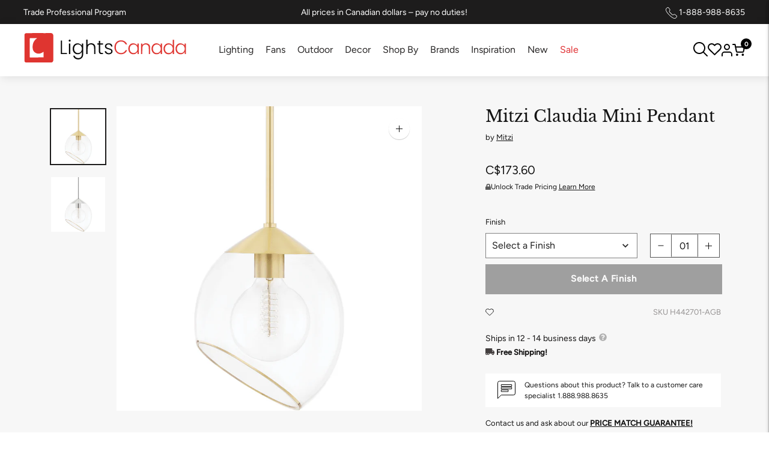

--- FILE ---
content_type: text/css
request_url: https://lightscanada.ca/cdn/shop/t/252/assets/index.aio.min.css?v=60248209618141363521767948887
body_size: 32057
content:
/*
Generated time: December 5, 2025 11:19
This file was created by the app developer. Feel free to contact the original developer with any questions. It was minified (compressed) by AVADA. AVADA do NOT own this script.
*/
:root{--line-height-body:1.71em;--line-height-heading-display:1.25em;--line-height-heading-small:1.35em;--line-height-heading:1.3em;--line-height-heading-2:1.3em;--line-height-overline:1.8em;--line-height-quote:1.42em;--line-height-quote-small:1.3em;--spacing-unit:4px;--spacing-none:0px;--spacing-extra-small:var(--spacing-unit);--spacing-small:calc(var(--spacing-unit) * 3);--spacing-medium:calc(var(--spacing-unit) * 5);--spacing-large:calc(var(--spacing-unit) * 7);--spacing-extra-large:calc(var(--spacing-unit) * 10);--spacing-extra-extra-large:calc(var(--spacing-unit) * 20);--ease:ease-in-out;--cubic:cubic-bezier(0.32, 0.24, 0.15, 1);--cubic-quad:cubic-bezier(0.25, 1, 0.5, 1);--size-close-icon:14px;--height-button:40px;--height-nav-button:44px;--max-width:3000px;--max-width-medium:775px;--max-width-small:500px;--max-width-centered-copy:600px;--z-index-header:300;--z-index-header-overlay:299;--z-index-drawer-overlay:301;--z-index-flyouts:400;--z-index-exit-intent:500;--z-index-lightbox:600;--z-index-announcement-bar:100;--z-index-theme-editor-offset:2000;--radius-2:2px;--shadow-1:0px 2px 6px rgba(0, 0, 0, 0.2),0px 0px 2px rgba(0, 0, 0, 0.25);--shadow-2:0px 1px 1px rgba(0, 0, 0, 0.2);--shadow-3:0px 2px 2px rgba(0, 0, 0, 0.15),0px 4px 6px rgba(0, 0, 0, 0.1);--grid-medium:46.85em;--grid-large:61.85em;--grid-widescreen:87.5em;--grid-max-width:73.75em;--grid-gutter:30px}html{background-color:var(--color-background)}*,::after,::before{box-sizing:border-box}body{margin:0;font-family:var(--font-body);font-weight:var(--font-body-weight);font-style:var(--font-body-style);color:var(--color-text-body);background-color:var(--color-bg);-webkit-font-smoothing:antialiased}body:not(.user-is-tabbing) .flickity-enabled:focus{outline:0}body,button,input,textarea{font-family:var(--font-body)}a{color:inherit}.theme-editor-scroll-offset{position:fixed;height:var(--header-offset-height);top:0;left:0;right:0;opacity:0;z-index:2000;z-index:var(--z-index-theme-editor-offset);pointer-events:none}.header-stuck .theme-editor-scroll-offset{height:calc(var(--header-height) - var(--announcement-height))}.grid{display:flex;flex-wrap:wrap;padding:calc(calc(4px * 5) * .5);padding:calc(var(--spacing-medium) * .5)}.grid__item{width:100%;padding:calc(calc(4px * 5) * .5);padding:calc(var(--spacing-medium) * .5)}.grid__item--full{width:100%}.grid__item--one-half{width:50%}.grid__item--one-third{width:calc(1 / 3 * 100%)}.grid__item--one-quarter{width:25%}.grid__item--two-thirds{width:calc(2 / 3 * 100%)}.grid-display{display:grid;grid-gap:calc(4px * 5);gap:calc(4px * 5);grid-gap:var(--spacing-medium);gap:var(--spacing-medium);grid-template-columns:repeat(1,1fr)}@media (min-width:60em){.grid-display{grid-row-gap:calc(4px * 10);row-gap:calc(4px * 10);grid-row-gap:var(--spacing-extra-large);row-gap:var(--spacing-extra-large)}}@media (min-width:38em){.grid-display.grid-display--one-half{grid-template-columns:repeat(2,1fr)}}@media (min-width:38em) and (max-width:60em){.grid-display.grid-display--one-third{grid-template-columns:repeat(2,1fr)}}@media (min-width:60em){.grid-display.grid-display--one-third{grid-template-columns:repeat(3,1fr)}}@media (min-width:38em) and (max-width:60em){.grid-display.grid-display--one-quarter{grid-template-columns:repeat(3,1fr)}}@media (min-width:60em){.grid-display.grid-display--one-quarter{grid-template-columns:repeat(4,1fr)}}.grid-display.grid-display--has-products.grid-display--landscape .placeholder-svg,.grid-display.grid-display--has-products.grid-display--portrait .placeholder-svg,.grid-display.grid-display--has-products.grid-display--square .placeholder-svg{position:absolute;top:50%;height:100%;width:100%;transform:translateY(-50%)}.grid-display.grid-display--has-products.grid-display--landscape .product-item__placeholder,.grid-display.grid-display--has-products.grid-display--portrait .product-item__placeholder,.grid-display.grid-display--has-products.grid-display--square .product-item__placeholder{position:relative;overflow:hidden}.grid-display.grid-display--has-products.grid-display--square .product-item__placeholder{padding-top:100%}.grid-display.grid-display--has-products.grid-display--landscape .product-item__placeholder{padding-top:calc((2 / 3) * 100%)}.grid-display.grid-display--has-products.grid-display--portrait .product-item__placeholder{padding-top:calc((3 / 2) * 100%)}.grid-display.grid-display--no-products.grid-display--landscape .grid-display__image,.grid-display.grid-display--no-products.grid-display--portrait .grid-display__image,.grid-display.grid-display--no-products.grid-display--square .grid-display__image{position:relative;overflow:hidden}.grid-display.grid-display--no-products.grid-display--landscape .image,.grid-display.grid-display--no-products.grid-display--landscape .placeholder-svg,.grid-display.grid-display--no-products.grid-display--portrait .image,.grid-display.grid-display--no-products.grid-display--portrait .placeholder-svg,.grid-display.grid-display--no-products.grid-display--square .image,.grid-display.grid-display--no-products.grid-display--square .placeholder-svg{position:absolute;top:50%;height:100%;width:100%;transform:translateY(-50%)}.grid-display.grid-display--no-products.grid-display--square .grid-display__image{padding-top:100%}.grid-display.grid-display--no-products.grid-display--landscape .grid-display__image{padding-top:calc((2 / 3) * 100%)}.grid-display.grid-display--no-products.grid-display--portrait .grid-display__image{padding-top:calc((3 / 2) * 100%)}.grid-display__item{width:100%}.visually-hidden{position:absolute!important;overflow:hidden;width:1px;height:1px;margin:-1px;padding:0;border:0;clip:rect(0 0 0 0)}.no-js:not(html){display:none}.no-js .no-js:not(html){display:block}.no-js .js{display:none}.supports-no-cookies:not(html){display:none}html.supports-no-cookies .supports-no-cookies:not(html){display:block}html.supports-no-cookies .supports-cookies{display:none}.hide{display:none!important}.section-borderable+.section-borderable>.section--bordered{border-top:1px solid var(--color-border)}.section{max-width:3000px;max-width:var(--max-width);margin:0 auto;padding:var(--section-vertical-spacing) calc(4px * 5);padding:var(--section-vertical-spacing) var(--spacing-medium);overflow:hidden}@media (min-width:38em){.section{padding-top:var(--section-vertical-spacing-desktop);padding-bottom:var(--section-vertical-spacing-desktop)}}@media (min-width:38em) and (max-width:60em){.section{padding-right:calc(4px * 10);padding-right:var(--spacing-extra-large);padding-left:calc(4px * 10);padding-left:var(--spacing-extra-large)}}@media (min-width:60em){.section{padding-right:calc(4px * 20);padding-right:var(--spacing-extra-extra-large);padding-left:calc(4px * 20);padding-left:var(--spacing-extra-extra-large)}}.section.section--contrast{z-index:1;position:relative;margin-bottom:-1px;background-color:var(--color-contrast-bg);color:var(--color-contrast-text);border:0}.section.section--contrast .meta{color:var(--color-contrast-text-meta)}.section.section--contrast form label{background-color:var(--color-contrast-bg);color:var(--color-contrast-input-inactive-text)}.section.section--contrast form svg{color:var(--color-contrast-icon)}.section.section--contrast .input{background:var(--color-contrast-bg);color:var(--color-contrast-input-text);border-color:var(--color-contrast-border);transition:border-color .15s ease-in-out}.section.section--contrast .input:hover{border-color:var(--color-contrast-border-darker)}.section.section--contrast .input:focus{border-radius:0;border-color:var(--color-contrast-border-darkest)}.section.section--contrast input,.section.section--contrast select,.section.section--contrast textarea{background:var(--color-contrast-bg);color:var(--color-contrast-input-text);border-color:var(--color-contrast-border)}.section.section--contrast input:hover,.section.section--contrast select:hover,.section.section--contrast textarea:hover{border-color:var(--color-contrast-border-darker)}.section.section--contrast input:focus,.section.section--contrast select:focus,.section.section--contrast textarea:focus{border-color:var(--color-contrast-border-darkest)}.section.section--contrast input::-moz-placeholder,.section.section--contrast select::-moz-placeholder,.section.section--contrast textarea::-moz-placeholder{color:var(--color-contrast-input-inactive-text)}.section.section--contrast input:-ms-input-placeholder,.section.section--contrast select:-ms-input-placeholder,.section.section--contrast textarea:-ms-input-placeholder{color:var(--color-contrast-input-inactive-text)}.section.section--contrast input::placeholder,.section.section--contrast select::placeholder,.section.section--contrast textarea::placeholder{color:var(--color-contrast-input-inactive-text)}.section.section--contrast .select-wrapper:after{border-top-color:var(--color-contrast-text)}.section.section--contrast .dot{background-color:var(--color-contrast-text)}.section.section--contrast .bttn--secondary{color:var(--color-contrast-text);border-color:var(--color-contrast-border)}.section.section--contrast .bttn--secondary:hover{color:var(--color-bg)}.section.section--contrast .bttn--secondary:disabled:hover{color:var(--color-contrast-text)}.section.section--spacing-tall{padding-top:var(--section-vertical-spacing-tall);padding-bottom:var(--section-vertical-spacing-tall)}@media (min-width:38em){.section.section--spacing-tall{padding-top:var(--section-vertical-spacing-tall-desktop);padding-bottom:var(--section-vertical-spacing-tall-desktop)}}.section.section--full-width{position:relative;margin-bottom:-1px;padding:0;border:0}.section--outline{border:1px solid var(--color-border)}.accent-link{color:var(--color-accent);text-decoration:underline;transition:opacity .25s}.accent-link:hover{opacity:.5;transition:opacity .25s}.centered-content{width:100%;max-width:600px;max-width:var(--max-width-centered-copy);margin-left:auto;margin-right:auto}.util-header-offset{margin-top:calc(var(--header-height) * -1)}html{font-size:62.5%}body{color:var(--color-text);font-family:var(--font-body);line-height:1.71em;line-height:var(--line-height-body);font-weight:var(--font-body-weight);font-size:var(--font-size-body-base);font-style:var(--font-body-style);-webkit-font-smoothing:antialiased}a{color:inherit;text-decoration:none}h1,h2,h3,h4,h5,h6{font-family:inherit;font-size:var(--font-size-body-base);font-weight:var(--font-body-weight);font-style:var(--font-body-style)}body,button,input,select,textarea{-webkit-font-smoothing:antialiased;-moz-osx-font-smoothing:grayscale;-webkit-text-size-adjust:100%;-moz-text-size-adjust:100%;text-size-adjust:100%}a:focus{color:inherit}.overline{font-size:var(--font-size-body-extra-small);line-height:1.8em;line-height:var(--line-height-overline);text-transform:uppercase;letter-spacing:.1em}.type-heading-display{font-size:var(--font-size-heading-display);line-height:1.25em;line-height:var(--line-height-heading-display);font-family:var(--font-heading),sans-serif;font-weight:var(--font-heading-weight);font-style:var(--font-heading-style)}@media (max-width:38em){.type-heading-display{font-size:var(--font-size-heading-1-small);line-height:1.35em;line-height:var(--line-height-heading-small)}}.type-heading-1{font-size:var(--font-size-heading-1);line-height:1.3em;line-height:var(--line-height-heading);font-family:var(--font-heading),sans-serif;font-weight:var(--font-heading-weight);font-style:var(--font-heading-style)}@media (max-width:38em){.type-heading-1{font-size:var(--font-size-heading-1-small);line-height:1.35em;line-height:var(--line-height-heading-small)}}.type-heading-1-small{font-size:var(--font-size-heading-1-small);line-height:1.35em;line-height:var(--line-height-heading-small);font-family:var(--font-heading),sans-serif;font-weight:var(--font-heading-weight);font-style:var(--font-heading-style)}.type-heading-2{font-size:var(--font-size-heading-2);line-height:1.3em;line-height:var(--line-height-heading-2);font-family:var(--font-heading),sans-serif;font-weight:var(--font-heading-weight);font-style:var(--font-heading-style)}.type-heading-2>a{color:inherit}.type-heading-3{font-size:var(--font-size-heading-3);line-height:1.3em;line-height:var(--line-height-heading);font-family:var(--font-heading),sans-serif;font-weight:var(--font-heading-weight);font-style:var(--font-heading-style)}.g-uppercase .spr-header-title,.g-uppercase .type-heading-1,.g-uppercase .type-heading-1-small,.g-uppercase .type-heading-2,.g-uppercase .type-heading-3,.g-uppercase .type-heading-display{text-transform:uppercase;letter-spacing:1px}.lowercase{text-transform:lowercase!important}.type-heading-meta{font-size:var(--font-size-body-extra-small);text-transform:uppercase;letter-spacing:.125em}.type-body-small{font-size:var(--font-size-body-small);line-height:1.71em;line-height:var(--line-height-body);font-family:var(--font-body),georgia}.type-body-regular{font-size:var(--font-size-body-base);line-height:1.71em;line-height:var(--line-height-body);font-family:var(--font-body),georgia}.type-body-large{font-size:var(--font-size-body-large);line-height:1.71em;line-height:var(--line-height-body);font-family:var(--font-body),georgia}.type-body-extra-large{font-size:var(--font-size-body-extra-large);line-height:1.71em;line-height:var(--line-height-body);font-family:var(--font-body),georgia}.rte{margin-top:0;margin-bottom:0}.rte h1{font-size:2.2em;font-family:var(--font-heading);font-weight:var(--font-heading-weight);font-style:var(--font-heading-style);line-height:1.3em;line-height:var(--line-height-heading)}.rte h2{font-size:1.8em;font-family:var(--font-heading);font-weight:var(--font-heading-weight);font-style:var(--font-heading-style);line-height:1.3em;line-height:var(--line-height-heading-2)}.rte h3{font-size:1.4em;font-family:var(--font-heading);font-weight:var(--font-heading-weight);font-style:var(--font-heading-style)}.rte h4{font-size:1.2em;font-family:var(--font-heading);font-weight:var(--font-heading-weight);font-style:var(--font-heading-style)}.rte h5{font-size:1em;font-weight:var(--font-body-bold-weight)}.rte h6{font-size:.8em;font-weight:var(--font-body-bold-weight);text-transform:uppercase}.rte blockquote{padding:calc(4px * 5);padding:var(--spacing-medium);margin:calc(4px * 3) 0;margin:var(--spacing-small) 0;background-color:var(--color-contrast-bg);color:var(--color-contrast-text);box-shadow:inset 1px 0 0 var(--color-border)}.rte blockquote p:first-of-type{margin-top:0}.rte blockquote p:last-of-type{margin-bottom:0}.rte a{text-decoration:underline;color:var(--color-accent);cursor:pointer}.rte a:hover{opacity:.5}.rte iframe,.rte video{width:100%;display:block;margin:2em 0}.rte img{margin:1em 0}.rte div>iframe{margin:0}.rte img{width:100%;height:auto}.rte table{opacity:0;width:100%;white-space:normal;border-collapse:collapse;white-space:nowrap}.no-js .rte table{opacity:1}.rte td,.rte th{border:1px solid var(--color-border)}.rte td{padding:calc(4px * 3);padding:var(--spacing-small)}.rte ol,.rte ul{margin:0 0 calc(30px / 2) 0;margin:0 0 calc(var(--grid-gutter)/ 2) 0}.rte strong{font-weight:var(--font-body-bold-weight)}.rte iframe{width:100%}.rte hr{border-top:0;border-right:0;border-left:0;border-bottom:1px solid var(--color-border)}.rte .accordion{background-color:var(--color-contrast-bg);padding:calc(4px * 5) calc(4px * 5) 4px;padding:var(--spacing-medium) var(--spacing-medium) var(--spacing-unit);margin-top:calc(4px * 5);margin-top:var(--spacing-medium);margin-bottom:calc(4px * 5);margin-bottom:var(--spacing-medium);color:var(--color-contrast-text)}.rte .accordion__heading{font-weight:var(--font-body-bold-weight);margin-bottom:calc(4px * 2);margin-bottom:calc(var(--spacing-unit) * 2)}.rte .accordion__group{position:relative;border-bottom:1px solid var(--color-contrast-border)}.rte .accordion__group:after{content:"";position:absolute;right:0;top:calc(4px * 7);top:var(--spacing-large);display:block;height:10px;width:10px;transform:rotate(0);transition:transform .3s ease;pointer-events:none;background-color:var(--color-contrast-icon)}.active .rte .accordion__group:after{top:300px}.rte .accordion__group[data-open=true]:after{transform:rotate(90deg)}.rte .accordion__group:last-of-type{border-bottom:0}.rte .accordion__label{display:block;cursor:pointer;padding-top:calc(4px * 4);padding-top:calc(var(--spacing-unit) * 4);padding-bottom:calc(4px * 4);padding-bottom:calc(var(--spacing-unit) * 4);text-decoration:none;color:var(--color-contrast-text)}.rte .accordion__text{display:none;overflow:hidden;padding-bottom:20px}.rte .accordion__text p:first-of-type{margin-top:0}.rte .accordion__text p:last-of-type{margin-bottom:0}.rte .grid{--s-item-gutter:10px;min-width:100%;padding:0;margin:calc(calc(4px * 7) - var(--s-item-gutter)) 0;margin:calc(var(--spacing-large) - var(--s-item-gutter)) 0;margin-left:calc(var(--s-item-gutter) * -1);margin-right:calc(var(--s-item-gutter) * -1)}.rte .grid:first-child{margin-top:calc(var(--s-item-gutter) * -1)}@media (min-width:38em){.rte .grid{width:100vw;position:relative;left:50%;right:50%;margin-top:calc(calc(4px * 10) - var(--s-item-gutter));margin-top:calc(var(--spacing-extra-large) - var(--s-item-gutter));margin-right:-50vw;margin-bottom:calc(calc(4px * 10) - var(--s-item-gutter));margin-bottom:calc(var(--spacing-extra-large) - var(--s-item-gutter));margin-left:-50vw}}@media (min-width:38em) and (max-width:60em){.rte .grid{padding-right:calc(calc(4px * 10) - var(--s-item-gutter));padding-right:calc(var(--spacing-extra-large) - var(--s-item-gutter));padding-left:calc(calc(4px * 10) - var(--s-item-gutter));padding-left:calc(var(--spacing-extra-large) - var(--s-item-gutter))}}@media (min-width:60em){.rte .grid{padding-right:calc(calc(4px * 20) - var(--s-item-gutter));padding-right:calc(var(--spacing-extra-extra-large) - var(--s-item-gutter));padding-left:calc(calc(4px * 20) - var(--s-item-gutter));padding-left:calc(var(--spacing-extra-extra-large) - var(--s-item-gutter))}}.rte .grid img{width:100%;height:auto;display:block;margin:0}.rte .grid img+img{margin-top:calc(var(--s-item-gutter) * 2)}.rte .grid>div,.rte .grid>img,.rte .grid>p{padding:var(--s-item-gutter);margin:0;width:100%}.rte .grid .small{width:50%}.rte-table{overflow:auto;max-width:100%;-webkit-overflow-scrolling:touch}.rte-table table{opacity:1}.rte__video-wrapper{position:relative;overflow:hidden;max-width:100%;height:0;height:auto;padding-bottom:56.25%}.rte__video-wrapper iframe{position:absolute;top:0;left:0;width:100%;height:100%}.rte__table-wrapper{overflow:auto;max-width:100%;-webkit-overflow-scrolling:touch}.g-uppercase .rte h1,.g-uppercase .rte h2,.g-uppercase .rte h3,.g-uppercase .rte h4{text-transform:uppercase;letter-spacing:1px}form{margin:0}form label{color:var(--color-input-text)}form label.label--above{z-index:1;position:absolute;top:calc(calc(4px * 3) * -1);top:calc(var(--spacing-small) * -1);left:calc(calc(4px * 5) - 4px);left:calc(var(--spacing-medium) - var(--spacing-unit));padding-right:4px;padding-right:var(--spacing-unit);padding-left:4px;padding-left:var(--spacing-unit);color:var(--color-input-inactive-text);font-size:var(--font-size-body-small);background-color:var(--color-bg);opacity:0!important;transition:opacity .25s ease-in-out!important;transition:opacity .25s var(--ease)!important}[role=button],a,area,button,input,label,select,summary,textarea{touch-action:manipulation}button,input[type=submit],label[for]{cursor:pointer}textarea{min-height:100px}select::-ms-expand{display:none}input[type=number]::-webkit-inner-spin-button,input[type=number]::-webkit-outer-spin-button{-webkit-appearance:none;margin:0}option{background-color:var(--color-bg);color:var(--color-text)}.input-error{border-color:var(--color-error-message);color:var(--color-error-message)}input,select,textarea{background-color:var(--color-bg);color:var(--color-text);width:100%;border:1px solid var(--color-border);padding:calc(4px * 3) calc(4px * 4);padding:var(--spacing-small) calc(var(--spacing-unit) * 4);font-family:var(--font-body);font-weight:var(--font-body-weight);font-style:var(--font-body-style);line-height:1.5em;transition:border-color .25s ease-in-out;font-size:var(--font-size-body-base);max-width:100%;border-radius:0}input[disabled],select[disabled],textarea[disabled]{border-color:var(--color-disabled-border);background-color:var(--color-disabled);cursor:default}input::-moz-placeholder,select::-moz-placeholder,textarea::-moz-placeholder{color:var(--color-input-inactive-text)}input:-ms-input-placeholder,select:-ms-input-placeholder,textarea:-ms-input-placeholder{color:var(--color-input-inactive-text)}input::placeholder,select::placeholder,textarea::placeholder{color:var(--color-input-inactive-text)}input:not(:-moz-placeholder-shown)+.label--above,select:not(:-moz-placeholder-shown)+.label--above,textarea:not(:-moz-placeholder-shown)+.label--above{opacity:1!important}input:not(:-ms-input-placeholder)+.label--above,select:not(:-ms-input-placeholder)+.label--above,textarea:not(:-ms-input-placeholder)+.label--above{opacity:1!important}input:not(:placeholder-shown)+.label--above,select:not(:placeholder-shown)+.label--above,textarea:not(:placeholder-shown)+.label--above{opacity:1!important}input:hover,select:hover,textarea:hover{border-color:var(--color-border-darker)}input:focus,select:focus,textarea:focus{border-radius:0;border-color:var(--color-border-darkest)}input:focus+.label--above,select:focus+.label--above,textarea:focus+.label--above{opacity:1!important}input:focus::-moz-placeholder,select:focus::-moz-placeholder,textarea:focus::-moz-placeholder{opacity:0}input:focus:-ms-input-placeholder,select:focus:-ms-input-placeholder,textarea:focus:-ms-input-placeholder{opacity:0}input:focus::placeholder,select:focus::placeholder,textarea:focus::placeholder{opacity:0}select{cursor:pointer}input,select{height:48px;height:var(--height-button)}.select-wrapper{position:relative}.select-wrapper:after{content:"";pointer-events:none;width:0;height:0;position:absolute;top:50%;margin-top:-3px;right:15px}.errors{color:var(--color-error-message);text-align:left;line-height:1.71em;line-height:var(--line-height-body)}.errors ul{padding:0 0 0 calc(4px * 5);padding:0 0 0 var(--spacing-medium)}.form-message--error{color:var(--color-error-message);margin-bottom:calc(4px * 3);margin-bottom:var(--spacing-small)}.form-message--success{color:var(--color-success-message)}.bg-center{background-repeat:no-repeat;background-position:center center}.bg-top{background-repeat:no-repeat;background-position:top center}.bg-right{background-repeat:no-repeat;background-position:center right}.bg-bottom{background-repeat:no-repeat;background-position:bottom center}.bg-left{background-repeat:no-repeat;background-position:center left}@media (min-width:38em){.bg-center-ns{background-repeat:no-repeat;background-position:center center}.bg-top-ns{background-repeat:no-repeat;background-position:top center}.bg-right-ns{background-repeat:no-repeat;background-position:center right}.bg-bottom-ns{background-repeat:no-repeat;background-position:bottom center}.bg-left-ns{background-repeat:no-repeat;background-position:center left}}@media (min-width:38em) and (max-width:60em){.bg-center-m{background-repeat:no-repeat;background-position:center center}.bg-top-m{background-repeat:no-repeat;background-position:top center}.bg-right-m{background-repeat:no-repeat;background-position:center right}.bg-bottom-m{background-repeat:no-repeat;background-position:bottom center}.bg-left-m{background-repeat:no-repeat;background-position:center left}}@media (min-width:60em){.bg-center-l{background-repeat:no-repeat;background-position:center center}.bg-top-l{background-repeat:no-repeat;background-position:top center}.bg-right-l{background-repeat:no-repeat;background-position:center right}.bg-bottom-l{background-repeat:no-repeat;background-position:bottom center}.bg-left-l{background-repeat:no-repeat;background-position:center left}}.cover{background-size:cover!important}.contain{background-size:contain!important}@media (min-width:38em){.cover-ns{background-size:cover!important}.contain-ns{background-size:contain!important}}@media (min-width:38em) and (max-width:60em){.cover-m{background-size:cover!important}.contain-m{background-size:contain!important}}@media (min-width:60em){.cover-l{background-size:cover!important}.contain-l{background-size:contain!important}}.b--default{border-color:var(--color-border)}.b--white{border-color:#fff}.b--t{border-color:transparent}.br0{border-radius:0}.br1{border-radius:.125rem}.br2{border-radius:.25rem}.br3{border-radius:.5rem}.br4{border-radius:1rem}.br-100{border-radius:100%}.br-pill{border-radius:9999px}.br--bottom{border-top-left-radius:0;border-top-right-radius:0}.br--top{border-bottom-left-radius:0;border-bottom-right-radius:0}.br--right{border-top-left-radius:0;border-bottom-left-radius:0}.br--left{border-top-right-radius:0;border-bottom-right-radius:0}.b--dotted{border-style:dotted}.b--dashed{border-style:dashed}.b--solid{border-style:solid}.b--none{border-style:none}.ba{border-style:solid;border-width:1px}.bt{border-top-style:solid;border-top-width:1px}.br{border-right-style:solid;border-right-width:1px}.bb{border-bottom-style:solid;border-bottom-width:1px}.bl{border-left-style:solid;border-left-width:1px}.bn{border-style:none;border-width:0}.shadow-1{box-shadow:0 1px 2px 0 rgba(0,0,0,.2)}.shadow-2{box-shadow:0 1px 4px 0 rgba(0,0,0,.2)}.shadow-3{box-shadow:0 2px 2px rgba(0,0,0,.15),0 4px 6px rgba(0,0,0,.1)}.cf:after,.cf:before{content:" ";display:table}.cf:after{clear:both}.cl{clear:left}.cr{clear:right}.cb{clear:both}.cn{clear:none}@media (min-width:38em){.cl-ns{clear:left}.cr-ns{clear:right}.cb-ns{clear:both}.cn-ns{clear:none}}@media (min-width:38em) and (max-width:60em){.cl-m{clear:left}.cr-m{clear:right}.cb-m{clear:both}.cn-m{clear:none}}@media (min-width:60em){.cl-l{clear:left}.cr-l{clear:right}.cb-l{clear:both}.cn-l{clear:none}}.color-inherit{color:inherit}.white{color:#fff}.default{color:var(--color-text)}.same-as-bg{color:var(--color-bg)}.meta{color:var(--color-text-meta)}.accent{color:var(--color-accent)}.sale{color:var(--color-sale-badge)}.bg-base{background-color:var(--color-bg)}.bg-white{background-color:var(--color-bg)}.bg-sale{background-color:var(--color-sale-badge)}.bg-sold-out{background-color:var(--color-sold-out-badge)}.bg-accent{background-color:var(--color-accent)}.bg-container{background-color:var(--color-contrast-bg)}.top-0{top:0}.right-0{right:0}.bottom-0{bottom:0}.left-0{left:0}.top-1{top:1rem}.right-1{right:1rem}.bottom-1{bottom:1rem}.left-1{left:1rem}.top-2{top:2rem}.right-2{right:2rem}.bottom-2{bottom:2rem}.left-2{left:2rem}.top--1{top:-1rem}.right--1{right:-1rem}.bottom--1{bottom:-1rem}.left--1{left:-1rem}.top--2{top:-2rem}.right--2{right:-2rem}.bottom--2{bottom:-2rem}.left--2{left:-2rem}.absolute--fill{top:0;right:0;bottom:0;left:0}.dn{display:none}.di{display:inline}.db{display:block}.dib{display:inline-block}.dit{display:inline-table}.dt{display:table}.dtc{display:table-cell}.dt-row{display:table-row}.dt-row-group{display:table-row-group}.dt-column{display:table-column}.dt-column-group{display:table-column-group}.dt--fixed{table-layout:fixed;width:100%}@media (min-width:38em){.dn-ns{display:none}.di-ns{display:inline}.db-ns{display:block}.dib-ns{display:inline-block}.dit-ns{display:inline-table}.dt-ns{display:table}.dtc-ns{display:table-cell}.dt-row-ns{display:table-row}.dt-row-group-ns{display:table-row-group}.dt-column-ns{display:table-column}.dt-column-group-ns{display:table-column-group}.dt--fixed-ns{table-layout:fixed;width:100%}}@media (min-width:38em) and (max-width:60em){.dn-m{display:none}.di-m{display:inline}.db-m{display:block}.dib-m{display:inline-block}.dit-m{display:inline-table}.dt-m{display:table}.dtc-m{display:table-cell}.dt-row-m{display:table-row}.dt-row-group-m{display:table-row-group}.dt-column-m{display:table-column}.dt-column-group-m{display:table-column-group}.dt--fixed-m{table-layout:fixed;width:100%}}@media (min-width:60em){.dn-l{display:none}.di-l{display:inline}.db-l{display:block}.dib-l{display:inline-block}.dit-l{display:inline-table}.dt-l{display:table}.dtc-l{display:table-cell}.dt-row-l{display:table-row}.dt-row-group-l{display:table-row-group}.dt-column-l{display:table-column}.dt-column-group-l{display:table-column-group}.dt--fixed-l{table-layout:fixed;width:100%}}.flex{display:flex}.inline-flex{display:inline-flex}.flex-auto{flex:1 1 auto;min-width:0;min-height:0}.flex-none{flex:none}.flex-column{flex-direction:column}.flex-row{flex-direction:row}.flex-wrap{flex-wrap:wrap}.flex-nowrap{flex-wrap:nowrap}.flex-wrap-reverse{flex-wrap:wrap-reverse}.flex-column-reverse{flex-direction:column-reverse}.flex-row-reverse{flex-direction:row-reverse}.items-start{align-items:flex-start}.items-end{align-items:flex-end}.items-center{align-items:center}.items-baseline{align-items:baseline}.items-stretch{align-items:stretch}.self-start{align-self:flex-start}.self-end{align-self:flex-end}.self-center{align-self:center}.self-baseline{align-self:baseline}.self-stretch{align-self:stretch}.justify-start{justify-content:flex-start}.justify-end{justify-content:flex-end}.justify-center{justify-content:center}.justify-between{justify-content:space-between}.justify-around{justify-content:space-around}.content-start{align-content:flex-start}.content-end{align-content:flex-end}.content-center{align-content:center}.content-between{align-content:space-between}.content-around{align-content:space-around}.content-stretch{align-content:stretch}.order-0{order:0}.order-1{order:1}.order-2{order:2}.order-3{order:3}.order-4{order:4}.order-5{order:5}.order-6{order:6}.order-7{order:7}.order-8{order:8}.order-last{order:99999}.flex-grow-0{flex-grow:0}.flex-grow-1{flex-grow:1}.flex-shrink-0{flex-shrink:0}.flex-shrink-1{flex-shrink:1}@media (min-width:38em){.flex-ns{display:flex}.inline-flex-ns{display:inline-flex}.flex-auto-ns{flex:1 1 auto;min-width:0;min-height:0}.flex-none-ns{flex:none}.flex-column-ns{flex-direction:column}.flex-row-ns{flex-direction:row}.flex-wrap-ns{flex-wrap:wrap}.flex-nowrap-ns{flex-wrap:nowrap}.flex-wrap-reverse-ns{flex-wrap:wrap-reverse}.flex-column-reverse-ns{flex-direction:column-reverse}.flex-row-reverse-ns{flex-direction:row-reverse}.items-start-ns{align-items:flex-start}.items-end-ns{align-items:flex-end}.items-center-ns{align-items:center}.items-baseline-ns{align-items:baseline}.items-stretch-ns{align-items:stretch}.self-start-ns{align-self:flex-start}.self-end-ns{align-self:flex-end}.self-center-ns{align-self:center}.self-baseline-ns{align-self:baseline}.self-stretch-ns{align-self:stretch}.justify-start-ns{justify-content:flex-start}.justify-end-ns{justify-content:flex-end}.justify-center-ns{justify-content:center}.justify-between-ns{justify-content:space-between}.justify-around-ns{justify-content:space-around}.content-start-ns{align-content:flex-start}.content-end-ns{align-content:flex-end}.content-center-ns{align-content:center}.content-between-ns{align-content:space-between}.content-around-ns{align-content:space-around}.content-stretch-ns{align-content:stretch}.order-0-ns{order:0}.order-1-ns{order:1}.order-2-ns{order:2}.order-3-ns{order:3}.order-4-ns{order:4}.order-5-ns{order:5}.order-6-ns{order:6}.order-7-ns{order:7}.order-8-ns{order:8}.order-last-ns{order:99999}.flex-grow-0-ns{flex-grow:0}.flex-grow-1-ns{flex-grow:1}.flex-shrink-0-ns{flex-shrink:0}.flex-shrink-1-ns{flex-shrink:1}}@media (min-width:38em) and (max-width:60em){.flex-m{display:flex}.inline-flex-m{display:inline-flex}.flex-auto-m{flex:1 1 auto;min-width:0;min-height:0}.flex-none-m{flex:none}.flex-column-m{flex-direction:column}.flex-row-m{flex-direction:row}.flex-wrap-m{flex-wrap:wrap}.flex-nowrap-m{flex-wrap:nowrap}.flex-wrap-reverse-m{flex-wrap:wrap-reverse}.flex-column-reverse-m{flex-direction:column-reverse}.flex-row-reverse-m{flex-direction:row-reverse}.items-start-m{align-items:flex-start}.items-end-m{align-items:flex-end}.items-center-m{align-items:center}.items-baseline-m{align-items:baseline}.items-stretch-m{align-items:stretch}.self-start-m{align-self:flex-start}.self-end-m{align-self:flex-end}.self-center-m{align-self:center}.self-baseline-m{align-self:baseline}.self-stretch-m{align-self:stretch}.justify-start-m{justify-content:flex-start}.justify-end-m{justify-content:flex-end}.justify-center-m{justify-content:center}.justify-between-m{justify-content:space-between}.justify-around-m{justify-content:space-around}.content-start-m{align-content:flex-start}.content-end-m{align-content:flex-end}.content-center-m{align-content:center}.content-between-m{align-content:space-between}.content-around-m{align-content:space-around}.content-stretch-m{align-content:stretch}.order-0-m{order:0}.order-1-m{order:1}.order-2-m{order:2}.order-3-m{order:3}.order-4-m{order:4}.order-5-m{order:5}.order-6-m{order:6}.order-7-m{order:7}.order-8-m{order:8}.order-last-m{order:99999}.flex-grow-0-m{flex-grow:0}.flex-grow-1-m{flex-grow:1}.flex-shrink-0-m{flex-shrink:0}.flex-shrink-1-m{flex-shrink:1}}@media (min-width:60em){.flex-l{display:flex}.inline-flex-l{display:inline-flex}.flex-auto-l{flex:1 1 auto;min-width:0;min-height:0}.flex-none-l{flex:none}.flex-column-l{flex-direction:column}.flex-row-l{flex-direction:row}.flex-wrap-l{flex-wrap:wrap}.flex-nowrap-l{flex-wrap:nowrap}.flex-wrap-reverse-l{flex-wrap:wrap-reverse}.flex-column-reverse-l{flex-direction:column-reverse}.flex-row-reverse-l{flex-direction:row-reverse}.items-start-l{align-items:flex-start}.items-end-l{align-items:flex-end}.items-center-l{align-items:center}.items-baseline-l{align-items:baseline}.items-stretch-l{align-items:stretch}.self-start-l{align-self:flex-start}.self-end-l{align-self:flex-end}.self-center-l{align-self:center}.self-baseline-l{align-self:baseline}.self-stretch-l{align-self:stretch}.justify-start-l{justify-content:flex-start}.justify-end-l{justify-content:flex-end}.justify-center-l{justify-content:center}.justify-between-l{justify-content:space-between}.justify-around-l{justify-content:space-around}.content-start-l{align-content:flex-start}.content-end-l{align-content:flex-end}.content-center-l{align-content:center}.content-between-l{align-content:space-between}.content-around-l{align-content:space-around}.content-stretch-l{align-content:stretch}.order-0-l{order:0}.order-1-l{order:1}.order-2-l{order:2}.order-3-l{order:3}.order-4-l{order:4}.order-5-l{order:5}.order-6-l{order:6}.order-7-l{order:7}.order-8-l{order:8}.order-last-l{order:99999}.flex-grow-0-l{flex-grow:0}.flex-grow-1-l{flex-grow:1}.flex-shrink-0-l{flex-shrink:0}.flex-shrink-1-l{flex-shrink:1}}.fl{float:left}.fr{float:right}.fn{float:none}@media (min-width:38em){.fl-ns{float:left}.fr-ns{float:right}.fn-ns{float:none}}@media (min-width:38em) and (max-width:60em){.fl-m{float:left}.fr-m{float:right}.fn-m{float:none}}@media (min-width:60em){.fl-l{float:left}.fr-l{float:right}.fn-l{float:none}}.ff-1{font-family:var(--font-body),sans-serif}.ff-2{font-family:var(--font-heading),sans-serif}.normal{font-weight:400}.b{font-weight:700}.fw1{font-weight:100}.fw2{font-weight:200}.fw3{font-weight:300}.fw4{font-weight:400}.fw5{font-weight:500}.fw6{font-weight:600}.fw7{font-weight:700}.fw8{font-weight:800}.fw9{font-weight:900}@media (min-width:38em){.normal-ns{font-weight:400}.b-ns{font-weight:700}.fw1-ns{font-weight:100}.fw2-ns{font-weight:200}.fw3-ns{font-weight:300}.fw4-ns{font-weight:400}.fw5-ns{font-weight:500}.fw6-ns{font-weight:600}.fw7-ns{font-weight:700}.fw8-ns{font-weight:800}.fw9-ns{font-weight:900}}@media (min-width:38em) and (max-width:60em){.normal-m{font-weight:400}.b-m{font-weight:700}.fw1-m{font-weight:100}.fw2-m{font-weight:200}.fw3-m{font-weight:300}.fw4-m{font-weight:400}.fw5-m{font-weight:500}.fw6-m{font-weight:600}.fw7-m{font-weight:700}.fw8-m{font-weight:800}.fw9-m{font-weight:900}}@media (min-width:60em){.normal-l{font-weight:400}.b-l{font-weight:700}.fw1-l{font-weight:100}.fw2-l{font-weight:200}.fw3-l{font-weight:300}.fw4-l{font-weight:400}.fw5-l{font-weight:500}.fw6-l{font-weight:600}.fw7-l{font-weight:700}.fw8-l{font-weight:800}.fw9-l{font-weight:900}}.input-reset{-webkit-appearance:none;-moz-appearance:none}.button-reset::-moz-focus-inner,.input-reset::-moz-focus-inner{border:0;padding:0}.tracked{letter-spacing:.1em}.tracked-tight{letter-spacing:-.05em}.tracked-mega{letter-spacing:.25em}@media (min-width:38em){.tracked-ns{letter-spacing:.1em}.tracked-tight-ns{letter-spacing:-.05em}.tracked-mega-ns{letter-spacing:.25em}}@media (min-width:38em) and (max-width:60em){.tracked-m{letter-spacing:.1em}.tracked-tight-m{letter-spacing:-.05em}.tracked-mega-m{letter-spacing:.25em}}@media (min-width:60em){.tracked-l{letter-spacing:.1em}.tracked-tight-l{letter-spacing:-.05em}.tracked-mega-l{letter-spacing:.25em}}.lh-solid{line-height:1}.lh-title{line-height:1.25}.lh-copy{line-height:1.5}.list{list-style-type:none}.mw-c{max-width:3000px;max-width:var(--max-width)}.mw-50{max-width:50%}.mw-75{max-width:75%}.mw-100{max-width:100%}.mw1{max-width:1rem}.mw2{max-width:2rem}.mw3{max-width:4rem}.mw4{max-width:8rem}.mw5{max-width:16rem}.mw6{max-width:32rem}.mw7{max-width:48rem}.mw8{max-width:64rem}.mw9{max-width:96rem}.mw-none{max-width:none}@media (min-width:38em){.mw-100-ns{max-width:100%}.mw1-ns{max-width:1rem}.mw2-ns{max-width:2rem}.mw3-ns{max-width:4rem}.mw4-ns{max-width:8rem}.mw5-ns{max-width:16rem}.mw6-ns{max-width:32rem}.mw7-ns{max-width:48rem}.mw8-ns{max-width:64rem}.mw9-ns{max-width:96rem}.mw-none-ns{max-width:none}}@media (min-width:38em) and (max-width:60em){.mw-100-m{max-width:100%}.mw1-m{max-width:1rem}.mw2-m{max-width:2rem}.mw3-m{max-width:4rem}.mw4-m{max-width:8rem}.mw5-m{max-width:16rem}.mw6-m{max-width:32rem}.mw7-m{max-width:48rem}.mw8-m{max-width:64rem}.mw9-m{max-width:96rem}.mw-none-m{max-width:none}}@media (min-width:60em){.mw-100-l{max-width:100%}.mw1-l{max-width:1rem}.mw2-l{max-width:2rem}.mw3-l{max-width:4rem}.mw4-l{max-width:8rem}.mw5-l{max-width:16rem}.mw6-l{max-width:32rem}.mw7-l{max-width:48rem}.mw8-l{max-width:64rem}.mw9-l{max-width:96rem}.mw-none-l{max-width:none}}.na1{margin:calc(-1 * 4px);margin:calc(-1 * var(--spacing-extra-small))}.na2{margin:calc(-1 * calc(4px * 3));margin:calc(-1 * var(--spacing-small))}.na3{margin:calc(-1 * calc(4px * 5));margin:calc(-1 * var(--spacing-medium))}.na4{margin:calc(-1 * calc(4px * 7));margin:calc(-1 * var(--spacing-large))}.na5{margin:calc(-1 * calc(4px * 10));margin:calc(-1 * var(--spacing-extra-large))}.na6{margin:calc(-1 * calc(4px * 20));margin:calc(-1 * var(--spacing-extra-extra-large))}.na7{margin:calc(-1 * var(--spacing-extra-extra-extra-large))}.nl1{margin-left:calc(-1 * 4px);margin-left:calc(-1 * var(--spacing-extra-small))}.nl2{margin-left:calc(-1 * calc(4px * 3));margin-left:calc(-1 * var(--spacing-small))}.nl3{margin-left:calc(-1 * calc(4px * 5));margin-left:calc(-1 * var(--spacing-medium))}.nl4{margin-left:calc(-1 * calc(4px * 7));margin-left:calc(-1 * var(--spacing-large))}.nl5{margin-left:calc(-1 * calc(4px * 10));margin-left:calc(-1 * var(--spacing-extra-large))}.nl6{margin-left:calc(-1 * calc(4px * 20));margin-left:calc(-1 * var(--spacing-extra-extra-large))}.nl7{margin-left:calc(-1 * var(--spacing-extra-extra-extra-large))}.nr1{margin-right:calc(-1 * 4px);margin-right:calc(-1 * var(--spacing-extra-small))}.nr2{margin-right:calc(-1 * calc(4px * 3));margin-right:calc(-1 * var(--spacing-small))}.nr3{margin-right:calc(-1 * calc(4px * 5));margin-right:calc(-1 * var(--spacing-medium))}.nr4{margin-right:calc(-1 * calc(4px * 7));margin-right:calc(-1 * var(--spacing-large))}.nr5{margin-right:calc(-1 * calc(4px * 10));margin-right:calc(-1 * var(--spacing-extra-large))}.nr6{margin-right:calc(-1 * calc(4px * 20));margin-right:calc(-1 * var(--spacing-extra-extra-large))}.nr7{margin-right:calc(-1 * var(--spacing-extra-extra-extra-large))}.nb1{margin-bottom:calc(-1 * 4px);margin-bottom:calc(-1 * var(--spacing-extra-small))}.nb2{margin-bottom:calc(-1 * calc(4px * 3));margin-bottom:calc(-1 * var(--spacing-small))}.nb3{margin-bottom:calc(-1 * calc(4px * 5));margin-bottom:calc(-1 * var(--spacing-medium))}.nb4{margin-bottom:calc(-1 * calc(4px * 7));margin-bottom:calc(-1 * var(--spacing-large))}.nb5{margin-bottom:calc(-1 * calc(4px * 10));margin-bottom:calc(-1 * var(--spacing-extra-large))}.nb6{margin-bottom:calc(-1 * calc(4px * 20));margin-bottom:calc(-1 * var(--spacing-extra-extra-large))}.nb7{margin-bottom:calc(-1 * var(--spacing-extra-extra-extra-large))}.nt1{margin-top:calc(-1 * 4px);margin-top:calc(-1 * var(--spacing-extra-small))}.nt2{margin-top:calc(-1 * calc(4px * 3));margin-top:calc(-1 * var(--spacing-small))}.nt3{margin-top:calc(-1 * calc(4px * 5));margin-top:calc(-1 * var(--spacing-medium))}.nt4{margin-top:calc(-1 * calc(4px * 7));margin-top:calc(-1 * var(--spacing-large))}.nt5{margin-top:calc(-1 * calc(4px * 10));margin-top:calc(-1 * var(--spacing-extra-large))}.nt6{margin-top:calc(-1 * calc(4px * 20));margin-top:calc(-1 * var(--spacing-extra-extra-large))}.nt7{margin-top:calc(-1 * var(--spacing-extra-extra-extra-large))}@media (min-width:38em){.na1-ns{margin:calc(-1 * 4px);margin:calc(-1 * var(--spacing-extra-small))}.na2-ns{margin:calc(-1 * calc(4px * 3));margin:calc(-1 * var(--spacing-small))}.na3-ns{margin:calc(-1 * calc(4px * 5));margin:calc(-1 * var(--spacing-medium))}.na4-ns{margin:calc(-1 * calc(4px * 7));margin:calc(-1 * var(--spacing-large))}.na5-ns{margin:calc(-1 * calc(4px * 10));margin:calc(-1 * var(--spacing-extra-large))}.na6-ns{margin:calc(-1 * calc(4px * 20));margin:calc(-1 * var(--spacing-extra-extra-large))}.na7-ns{margin:calc(-1 * var(--spacing-extra-extra-extra-large))}.nl1-ns{margin-left:calc(-1 * 4px);margin-left:calc(-1 * var(--spacing-extra-small))}.nl2-ns{margin-left:calc(-1 * calc(4px * 3));margin-left:calc(-1 * var(--spacing-small))}.nl3-ns{margin-left:calc(-1 * calc(4px * 5));margin-left:calc(-1 * var(--spacing-medium))}.nl4-ns{margin-left:calc(-1 * calc(4px * 7));margin-left:calc(-1 * var(--spacing-large))}.nl5-ns{margin-left:calc(-1 * calc(4px * 10));margin-left:calc(-1 * var(--spacing-extra-large))}.nl6-ns{margin-left:calc(-1 * calc(4px * 20));margin-left:calc(-1 * var(--spacing-extra-extra-large))}.nl7-ns{margin-left:calc(-1 * var(--spacing-extra-extra-extra-large))}.nr1-ns{margin-right:calc(-1 * 4px);margin-right:calc(-1 * var(--spacing-extra-small))}.nr2-ns{margin-right:calc(-1 * calc(4px * 3));margin-right:calc(-1 * var(--spacing-small))}.nr3-ns{margin-right:calc(-1 * calc(4px * 5));margin-right:calc(-1 * var(--spacing-medium))}.nr4-ns{margin-right:calc(-1 * calc(4px * 7));margin-right:calc(-1 * var(--spacing-large))}.nr5-ns{margin-right:calc(-1 * calc(4px * 10));margin-right:calc(-1 * var(--spacing-extra-large))}.nr6-ns{margin-right:calc(-1 * calc(4px * 20));margin-right:calc(-1 * var(--spacing-extra-extra-large))}.nr7-ns{margin-right:calc(-1 * var(--spacing-extra-extra-extra-large))}.nb1-ns{margin-bottom:calc(-1 * 4px);margin-bottom:calc(-1 * var(--spacing-extra-small))}.nb2-ns{margin-bottom:calc(-1 * calc(4px * 3));margin-bottom:calc(-1 * var(--spacing-small))}.nb3-ns{margin-bottom:calc(-1 * calc(4px * 5));margin-bottom:calc(-1 * var(--spacing-medium))}.nb4-ns{margin-bottom:calc(-1 * calc(4px * 7));margin-bottom:calc(-1 * var(--spacing-large))}.nb5-ns{margin-bottom:calc(-1 * calc(4px * 10));margin-bottom:calc(-1 * var(--spacing-extra-large))}.nb6-ns{margin-bottom:calc(-1 * calc(4px * 20));margin-bottom:calc(-1 * var(--spacing-extra-extra-large))}.nb7-ns{margin-bottom:calc(-1 * var(--spacing-extra-extra-extra-large))}.nt1-ns{margin-top:calc(-1 * 4px);margin-top:calc(-1 * var(--spacing-extra-small))}.nt2-ns{margin-top:calc(-1 * calc(4px * 3));margin-top:calc(-1 * var(--spacing-small))}.nt3-ns{margin-top:calc(-1 * calc(4px * 5));margin-top:calc(-1 * var(--spacing-medium))}.nt4-ns{margin-top:calc(-1 * calc(4px * 7));margin-top:calc(-1 * var(--spacing-large))}.nt5-ns{margin-top:calc(-1 * calc(4px * 10));margin-top:calc(-1 * var(--spacing-extra-large))}.nt6-ns{margin-top:calc(-1 * calc(4px * 20));margin-top:calc(-1 * var(--spacing-extra-extra-large))}.nt7-ns{margin-top:calc(-1 * var(--spacing-extra-extra-extra-large))}}@media (min-width:38em) and (max-width:60em){.na1-m{margin:calc(-1 * 4px);margin:calc(-1 * var(--spacing-extra-small))}.na2-m{margin:calc(-1 * calc(4px * 3));margin:calc(-1 * var(--spacing-small))}.na3-m{margin:calc(-1 * calc(4px * 5));margin:calc(-1 * var(--spacing-medium))}.na4-m{margin:calc(-1 * calc(4px * 7));margin:calc(-1 * var(--spacing-large))}.na5-m{margin:calc(-1 * calc(4px * 10));margin:calc(-1 * var(--spacing-extra-large))}.na6-m{margin:calc(-1 * calc(4px * 20));margin:calc(-1 * var(--spacing-extra-extra-large))}.na7-m{margin:calc(-1 * var(--spacing-extra-extra-extra-large))}.nl1-m{margin-left:calc(-1 * 4px);margin-left:calc(-1 * var(--spacing-extra-small))}.nl2-m{margin-left:calc(-1 * calc(4px * 3));margin-left:calc(-1 * var(--spacing-small))}.nl3-m{margin-left:calc(-1 * calc(4px * 5));margin-left:calc(-1 * var(--spacing-medium))}.nl4-m{margin-left:calc(-1 * calc(4px * 7));margin-left:calc(-1 * var(--spacing-large))}.nl5-m{margin-left:calc(-1 * calc(4px * 10));margin-left:calc(-1 * var(--spacing-extra-large))}.nl6-m{margin-left:calc(-1 * calc(4px * 20));margin-left:calc(-1 * var(--spacing-extra-extra-large))}.nl7-m{margin-left:calc(-1 * var(--spacing-extra-extra-extra-large))}.nr1-m{margin-right:calc(-1 * 4px);margin-right:calc(-1 * var(--spacing-extra-small))}.nr2-m{margin-right:calc(-1 * calc(4px * 3));margin-right:calc(-1 * var(--spacing-small))}.nr3-m{margin-right:calc(-1 * calc(4px * 5));margin-right:calc(-1 * var(--spacing-medium))}.nr4-m{margin-right:calc(-1 * calc(4px * 7));margin-right:calc(-1 * var(--spacing-large))}.nr5-m{margin-right:calc(-1 * calc(4px * 10));margin-right:calc(-1 * var(--spacing-extra-large))}.nr6-m{margin-right:calc(-1 * calc(4px * 20));margin-right:calc(-1 * var(--spacing-extra-extra-large))}.nr7-m{margin-right:calc(-1 * var(--spacing-extra-extra-extra-large))}.nb1-m{margin-bottom:calc(-1 * 4px);margin-bottom:calc(-1 * var(--spacing-extra-small))}.nb2-m{margin-bottom:calc(-1 * calc(4px * 3));margin-bottom:calc(-1 * var(--spacing-small))}.nb3-m{margin-bottom:calc(-1 * calc(4px * 5));margin-bottom:calc(-1 * var(--spacing-medium))}.nb4-m{margin-bottom:calc(-1 * calc(4px * 7));margin-bottom:calc(-1 * var(--spacing-large))}.nb5-m{margin-bottom:calc(-1 * calc(4px * 10));margin-bottom:calc(-1 * var(--spacing-extra-large))}.nb6-m{margin-bottom:calc(-1 * calc(4px * 20));margin-bottom:calc(-1 * var(--spacing-extra-extra-large))}.nb7-m{margin-bottom:calc(-1 * var(--spacing-extra-extra-extra-large))}.nt1-m{margin-top:calc(-1 * 4px);margin-top:calc(-1 * var(--spacing-extra-small))}.nt2-m{margin-top:calc(-1 * calc(4px * 3));margin-top:calc(-1 * var(--spacing-small))}.nt3-m{margin-top:calc(-1 * calc(4px * 5));margin-top:calc(-1 * var(--spacing-medium))}.nt4-m{margin-top:calc(-1 * calc(4px * 7));margin-top:calc(-1 * var(--spacing-large))}.nt5-m{margin-top:calc(-1 * calc(4px * 10));margin-top:calc(-1 * var(--spacing-extra-large))}.nt6-m{margin-top:calc(-1 * calc(4px * 20));margin-top:calc(-1 * var(--spacing-extra-extra-large))}.nt7-m{margin-top:calc(-1 * var(--spacing-extra-extra-extra-large))}}@media (min-width:60em){.na1-l{margin:calc(-1 * 4px);margin:calc(-1 * var(--spacing-extra-small))}.na2-l{margin:calc(-1 * calc(4px * 3));margin:calc(-1 * var(--spacing-small))}.na3-l{margin:calc(-1 * calc(4px * 5));margin:calc(-1 * var(--spacing-medium))}.na4-l{margin:calc(-1 * calc(4px * 7));margin:calc(-1 * var(--spacing-large))}.na5-l{margin:calc(-1 * calc(4px * 10));margin:calc(-1 * var(--spacing-extra-large))}.na6-l{margin:calc(-1 * calc(4px * 20));margin:calc(-1 * var(--spacing-extra-extra-large))}.na7-l{margin:calc(-1 * var(--spacing-extra-extra-extra-large))}.nl1-l{margin-left:calc(-1 * 4px);margin-left:calc(-1 * var(--spacing-extra-small))}.nl2-l{margin-left:calc(-1 * calc(4px * 3));margin-left:calc(-1 * var(--spacing-small))}.nl3-l{margin-left:calc(-1 * calc(4px * 5));margin-left:calc(-1 * var(--spacing-medium))}.nl4-l{margin-left:calc(-1 * calc(4px * 7));margin-left:calc(-1 * var(--spacing-large))}.nl5-l{margin-left:calc(-1 * calc(4px * 10));margin-left:calc(-1 * var(--spacing-extra-large))}.nl6-l{margin-left:calc(-1 * calc(4px * 20));margin-left:calc(-1 * var(--spacing-extra-extra-large))}.nl7-l{margin-left:calc(-1 * var(--spacing-extra-extra-extra-large))}.nr1-l{margin-right:calc(-1 * 4px);margin-right:calc(-1 * var(--spacing-extra-small))}.nr2-l{margin-right:calc(-1 * calc(4px * 3));margin-right:calc(-1 * var(--spacing-small))}.nr3-l{margin-right:calc(-1 * calc(4px * 5));margin-right:calc(-1 * var(--spacing-medium))}.nr4-l{margin-right:calc(-1 * calc(4px * 7));margin-right:calc(-1 * var(--spacing-large))}.nr5-l{margin-right:calc(-1 * calc(4px * 10));margin-right:calc(-1 * var(--spacing-extra-large))}.nr6-l{margin-right:calc(-1 * calc(4px * 20));margin-right:calc(-1 * var(--spacing-extra-extra-large))}.nr7-l{margin-right:calc(-1 * var(--spacing-extra-extra-extra-large))}.nb1-l{margin-bottom:calc(-1 * 4px);margin-bottom:calc(-1 * var(--spacing-extra-small))}.nb2-l{margin-bottom:calc(-1 * calc(4px * 3));margin-bottom:calc(-1 * var(--spacing-small))}.nb3-l{margin-bottom:calc(-1 * calc(4px * 5));margin-bottom:calc(-1 * var(--spacing-medium))}.nb4-l{margin-bottom:calc(-1 * calc(4px * 7));margin-bottom:calc(-1 * var(--spacing-large))}.nb5-l{margin-bottom:calc(-1 * calc(4px * 10));margin-bottom:calc(-1 * var(--spacing-extra-large))}.nb6-l{margin-bottom:calc(-1 * calc(4px * 20));margin-bottom:calc(-1 * var(--spacing-extra-extra-large))}.nb7-l{margin-bottom:calc(-1 * var(--spacing-extra-extra-extra-large))}.nt1-l{margin-top:calc(-1 * 4px);margin-top:calc(-1 * var(--spacing-extra-small))}.nt2-l{margin-top:calc(-1 * calc(4px * 3));margin-top:calc(-1 * var(--spacing-small))}.nt3-l{margin-top:calc(-1 * calc(4px * 5));margin-top:calc(-1 * var(--spacing-medium))}.nt4-l{margin-top:calc(-1 * calc(4px * 7));margin-top:calc(-1 * var(--spacing-large))}.nt5-l{margin-top:calc(-1 * calc(4px * 10));margin-top:calc(-1 * var(--spacing-extra-large))}.nt6-l{margin-top:calc(-1 * calc(4px * 20));margin-top:calc(-1 * var(--spacing-extra-extra-large))}.nt7-l{margin-top:calc(-1 * var(--spacing-extra-extra-extra-large))}}.o-100{opacity:1}.o-90{opacity:.9}.o-80{opacity:.8}.o-70{opacity:.7}.o-60{opacity:.6}.o-50{opacity:.5}.o-40{opacity:.4}.o-30{opacity:.3}.o-20{opacity:.2}.o-10{opacity:.1}.o-05{opacity:.05}.o-025{opacity:.025}.o-0{opacity:0}.static{position:static}.relative{position:relative}.absolute{position:absolute}.fixed{position:fixed}.pa0{padding:0;padding:var(--spacing-none)}.pa1{padding:4px;padding:var(--spacing-extra-small)}.pa2{padding:calc(4px * 3);padding:var(--spacing-small)}.pa3{padding:calc(4px * 5);padding:var(--spacing-medium)}.pa4{padding:calc(4px * 7);padding:var(--spacing-large)}.pa5{padding:calc(4px * 10);padding:var(--spacing-extra-large)}.pa6{padding:calc(4px * 20);padding:var(--spacing-extra-extra-large)}.pa7{padding:var(--spacing-extra-extra-extra-large)}.pl0{padding-left:0;padding-left:var(--spacing-none)}.pl1{padding-left:4px;padding-left:var(--spacing-extra-small)}.pl2{padding-left:calc(4px * 3);padding-left:var(--spacing-small)}.pl3{padding-left:calc(4px * 5);padding-left:var(--spacing-medium)}.pl4{padding-left:calc(4px * 7);padding-left:var(--spacing-large)}.pl5{padding-left:calc(4px * 10);padding-left:var(--spacing-extra-large)}.pl6{padding-left:calc(4px * 20);padding-left:var(--spacing-extra-extra-large)}.pl7{padding-left:var(--spacing-extra-extra-extra-large)}.pr0{padding-right:0;padding-right:var(--spacing-none)}.pr1{padding-right:4px;padding-right:var(--spacing-extra-small)}.pr2{padding-right:calc(4px * 3);padding-right:var(--spacing-small)}.pr3{padding-right:calc(4px * 5);padding-right:var(--spacing-medium)}.pr4{padding-right:calc(4px * 7);padding-right:var(--spacing-large)}.pr5{padding-right:calc(4px * 10);padding-right:var(--spacing-extra-large)}.pr6{padding-right:calc(4px * 20);padding-right:var(--spacing-extra-extra-large)}.pr7{padding-right:var(--spacing-extra-extra-extra-large)}.pb0{padding-bottom:0;padding-bottom:var(--spacing-none)}.pb1{padding-bottom:4px;padding-bottom:var(--spacing-extra-small)}.pb2{padding-bottom:calc(4px * 3);padding-bottom:var(--spacing-small)}.pb3{padding-bottom:calc(4px * 5);padding-bottom:var(--spacing-medium)}.pb4{padding-bottom:calc(4px * 7);padding-bottom:var(--spacing-large)}.pb5{padding-bottom:calc(4px * 10);padding-bottom:var(--spacing-extra-large)}.pb6{padding-bottom:calc(4px * 20);padding-bottom:var(--spacing-extra-extra-large)}.pb7{padding-bottom:var(--spacing-extra-extra-extra-large)}.pt0{padding-top:0;padding-top:var(--spacing-none)}.pt0point5{padding-top:4px;padding-top:var(--spacing-unit)}.pt1{padding-top:4px;padding-top:var(--spacing-extra-small)}.pt2{padding-top:calc(4px * 3);padding-top:var(--spacing-small)}.pt3{padding-top:calc(4px * 5);padding-top:var(--spacing-medium)}.pt4{padding-top:calc(4px * 7);padding-top:var(--spacing-large)}.pt5{padding-top:calc(4px * 10);padding-top:var(--spacing-extra-large)}.pt6{padding-top:calc(4px * 20);padding-top:var(--spacing-extra-extra-large)}.pt7{padding-top:var(--spacing-extra-extra-extra-large)}.pv0{padding-top:0;padding-top:var(--spacing-none);padding-bottom:0;padding-bottom:var(--spacing-none)}.pv1{padding-top:4px;padding-top:var(--spacing-extra-small);padding-bottom:4px;padding-bottom:var(--spacing-extra-small)}.pv2{padding-top:calc(4px * 3);padding-top:var(--spacing-small);padding-bottom:calc(4px * 3);padding-bottom:var(--spacing-small)}.pv3{padding-top:calc(4px * 5);padding-top:var(--spacing-medium);padding-bottom:calc(4px * 5);padding-bottom:var(--spacing-medium)}.pv4{padding-top:calc(4px * 7);padding-top:var(--spacing-large);padding-bottom:calc(4px * 7);padding-bottom:var(--spacing-large)}.pv5{padding-top:calc(4px * 10);padding-top:var(--spacing-extra-large);padding-bottom:calc(4px * 10);padding-bottom:var(--spacing-extra-large)}.pv6{padding-top:calc(4px * 20);padding-top:var(--spacing-extra-extra-large);padding-bottom:calc(4px * 20);padding-bottom:var(--spacing-extra-extra-large)}.pv7{padding-top:var(--spacing-extra-extra-extra-large);padding-bottom:var(--spacing-extra-extra-extra-large)}.ph0{padding-left:0;padding-left:var(--spacing-none);padding-right:0;padding-right:var(--spacing-none)}.ph1{padding-left:4px;padding-left:var(--spacing-extra-small);padding-right:4px;padding-right:var(--spacing-extra-small)}.ph2{padding-left:calc(4px * 3);padding-left:var(--spacing-small);padding-right:calc(4px * 3);padding-right:var(--spacing-small)}.ph3{padding-left:calc(4px * 5);padding-left:var(--spacing-medium);padding-right:calc(4px * 5);padding-right:var(--spacing-medium)}.ph4{padding-left:calc(4px * 7);padding-left:var(--spacing-large);padding-right:calc(4px * 7);padding-right:var(--spacing-large)}.ph5{padding-left:calc(4px * 10);padding-left:var(--spacing-extra-large);padding-right:calc(4px * 10);padding-right:var(--spacing-extra-large)}.ph6{padding-left:calc(4px * 20);padding-left:var(--spacing-extra-extra-large);padding-right:calc(4px * 20);padding-right:var(--spacing-extra-extra-large)}.ph7{padding-left:var(--spacing-extra-extra-extra-large);padding-right:var(--spacing-extra-extra-extra-large)}.ma0{margin:0;margin:var(--spacing-none)}.ma1{margin:4px;margin:var(--spacing-extra-small)}.ma2{margin:calc(4px * 3);margin:var(--spacing-small)}.ma3{margin:calc(4px * 5);margin:var(--spacing-medium)}.ma4{margin:calc(4px * 7);margin:var(--spacing-large)}.ma5{margin:calc(4px * 10);margin:var(--spacing-extra-large)}.ma6{margin:calc(4px * 20);margin:var(--spacing-extra-extra-large)}.ma7{margin:var(--spacing-extra-extra-extra-large)}.ml0{margin-left:0;margin-left:var(--spacing-none)}.ml1{margin-left:4px;margin-left:var(--spacing-extra-small)}.ml2{margin-left:calc(4px * 3);margin-left:var(--spacing-small)}.ml3{margin-left:calc(4px * 5);margin-left:var(--spacing-medium)}.ml4{margin-left:calc(4px * 7);margin-left:var(--spacing-large)}.ml5{margin-left:calc(4px * 10);margin-left:var(--spacing-extra-large)}.ml6{margin-left:calc(4px * 20);margin-left:var(--spacing-extra-extra-large)}.ml7{margin-left:var(--spacing-extra-extra-extra-large)}.mr0{margin-right:0;margin-right:var(--spacing-none)}.mr1{margin-right:4px;margin-right:var(--spacing-extra-small)}.mr2{margin-right:calc(4px * 3);margin-right:var(--spacing-small)}.mr3{margin-right:calc(4px * 5);margin-right:var(--spacing-medium)}.mr4{margin-right:calc(4px * 7);margin-right:var(--spacing-large)}.mr5{margin-right:calc(4px * 10);margin-right:var(--spacing-extra-large)}.mr6{margin-right:calc(4px * 20);margin-right:var(--spacing-extra-extra-large)}.mr7{margin-right:var(--spacing-extra-extra-extra-large)}.mb0{margin-bottom:0;margin-bottom:var(--spacing-none)}.mb1{margin-bottom:4px;margin-bottom:var(--spacing-extra-small)}.mb2{margin-bottom:calc(4px * 3);margin-bottom:var(--spacing-small)}.mb3{margin-bottom:calc(4px * 5);margin-bottom:var(--spacing-medium)}.mb4{margin-bottom:calc(4px * 7);margin-bottom:var(--spacing-large)}.mb5{margin-bottom:calc(4px * 10);margin-bottom:var(--spacing-extra-large)}.mb6{margin-bottom:calc(4px * 20);margin-bottom:var(--spacing-extra-extra-large)}.mb7{margin-bottom:var(--spacing-extra-extra-extra-large)}.mt0{margin-top:0;margin-top:var(--spacing-none)}.mt1{margin-top:4px;margin-top:var(--spacing-extra-small)}.mt2{margin-top:calc(4px * 3);margin-top:var(--spacing-small)}.mt3{margin-top:calc(4px * 5);margin-top:var(--spacing-medium)}.mt4{margin-top:calc(4px * 7);margin-top:var(--spacing-large)}.mt5{margin-top:calc(4px * 10);margin-top:var(--spacing-extra-large)}.mt6{margin-top:calc(4px * 20);margin-top:var(--spacing-extra-extra-large)}.mt7{margin-top:var(--spacing-extra-extra-extra-large)}.mv0{margin-top:0;margin-top:var(--spacing-none);margin-bottom:0;margin-bottom:var(--spacing-none)}.mv1{margin-top:4px;margin-top:var(--spacing-extra-small);margin-bottom:4px;margin-bottom:var(--spacing-extra-small)}.mv2{margin-top:calc(4px * 3);margin-top:var(--spacing-small);margin-bottom:calc(4px * 3);margin-bottom:var(--spacing-small)}.mv3{margin-top:calc(4px * 5);margin-top:var(--spacing-medium);margin-bottom:calc(4px * 5);margin-bottom:var(--spacing-medium)}.mv4{margin-top:calc(4px * 7);margin-top:var(--spacing-large);margin-bottom:calc(4px * 7);margin-bottom:var(--spacing-large)}.mv5{margin-top:calc(4px * 10);margin-top:var(--spacing-extra-large);margin-bottom:calc(4px * 10);margin-bottom:var(--spacing-extra-large)}.mv6{margin-top:calc(4px * 20);margin-top:var(--spacing-extra-extra-large);margin-bottom:calc(4px * 20);margin-bottom:var(--spacing-extra-extra-large)}.mv7{margin-top:var(--spacing-extra-extra-extra-large);margin-bottom:var(--spacing-extra-extra-extra-large)}.mh0{margin-left:0;margin-left:var(--spacing-none);margin-right:0;margin-right:var(--spacing-none)}.mh1{margin-left:4px;margin-left:var(--spacing-extra-small);margin-right:4px;margin-right:var(--spacing-extra-small)}.mh2{margin-left:calc(4px * 3);margin-left:var(--spacing-small);margin-right:calc(4px * 3);margin-right:var(--spacing-small)}.mh3{margin-left:calc(4px * 5);margin-left:var(--spacing-medium);margin-right:calc(4px * 5);margin-right:var(--spacing-medium)}.mh4{margin-left:calc(4px * 7);margin-left:var(--spacing-large);margin-right:calc(4px * 7);margin-right:var(--spacing-large)}.mh5{margin-left:calc(4px * 10);margin-left:var(--spacing-extra-large);margin-right:calc(4px * 10);margin-right:var(--spacing-extra-large)}.mh6{margin-left:calc(4px * 20);margin-left:var(--spacing-extra-extra-large);margin-right:calc(4px * 20);margin-right:var(--spacing-extra-extra-large)}.mh7{margin-left:var(--spacing-extra-extra-extra-large);margin-right:var(--spacing-extra-extra-extra-large)}@media (min-width:38em){.pa0-ns{padding:0;padding:var(--spacing-none)}.pa1-ns{padding:4px;padding:var(--spacing-extra-small)}.pa2-ns{padding:calc(4px * 3);padding:var(--spacing-small)}.pa3-ns{padding:calc(4px * 5);padding:var(--spacing-medium)}.pa4-ns{padding:calc(4px * 7);padding:var(--spacing-large)}.pa5-ns{padding:calc(4px * 10);padding:var(--spacing-extra-large)}.pa6-ns{padding:calc(4px * 20);padding:var(--spacing-extra-extra-large)}.pa7-ns{padding:var(--spacing-extra-extra-extra-large)}.pl0-ns{padding-left:0;padding-left:var(--spacing-none)}.pl1-ns{padding-left:4px;padding-left:var(--spacing-extra-small)}.pl2-ns{padding-left:calc(4px * 3);padding-left:var(--spacing-small)}.pl3-ns{padding-left:calc(4px * 5);padding-left:var(--spacing-medium)}.pl4-ns{padding-left:calc(4px * 7);padding-left:var(--spacing-large)}.pl5-ns{padding-left:calc(4px * 10);padding-left:var(--spacing-extra-large)}.pl6-ns{padding-left:calc(4px * 20);padding-left:var(--spacing-extra-extra-large)}.pl7-ns{padding-left:var(--spacing-extra-extra-extra-large)}.pr0-ns{padding-right:0;padding-right:var(--spacing-none)}.pr1-ns{padding-right:4px;padding-right:var(--spacing-extra-small)}.pr2-ns{padding-right:calc(4px * 3);padding-right:var(--spacing-small)}.pr3-ns{padding-right:calc(4px * 5);padding-right:var(--spacing-medium)}.pr4-ns{padding-right:calc(4px * 7);padding-right:var(--spacing-large)}.pr5-ns{padding-right:calc(4px * 10);padding-right:var(--spacing-extra-large)}.pr6-ns{padding-right:calc(4px * 20);padding-right:var(--spacing-extra-extra-large)}.pr7-ns{padding-right:var(--spacing-extra-extra-extra-large)}.pb0-ns{padding-bottom:0;padding-bottom:var(--spacing-none)}.pb1-ns{padding-bottom:4px;padding-bottom:var(--spacing-extra-small)}.pb2-ns{padding-bottom:calc(4px * 3);padding-bottom:var(--spacing-small)}.pb3-ns{padding-bottom:calc(4px * 5);padding-bottom:var(--spacing-medium)}.pb4-ns{padding-bottom:calc(4px * 7);padding-bottom:var(--spacing-large)}.pb5-ns{padding-bottom:calc(4px * 10);padding-bottom:var(--spacing-extra-large)}.pb6-ns{padding-bottom:calc(4px * 20);padding-bottom:var(--spacing-extra-extra-large)}.pb7-ns{padding-bottom:var(--spacing-extra-extra-extra-large)}.pt0-ns{padding-top:0;padding-top:var(--spacing-none)}.pt1-ns{padding-top:4px;padding-top:var(--spacing-extra-small)}.pt2-ns{padding-top:calc(4px * 3);padding-top:var(--spacing-small)}.pt3-ns{padding-top:calc(4px * 5);padding-top:var(--spacing-medium)}.pt4-ns{padding-top:calc(4px * 7);padding-top:var(--spacing-large)}.pt5-ns{padding-top:calc(4px * 10);padding-top:var(--spacing-extra-large)}.pt6-ns{padding-top:calc(4px * 20);padding-top:var(--spacing-extra-extra-large)}.pt7-ns{padding-top:var(--spacing-extra-extra-extra-large)}.pv0-ns{padding-top:0;padding-top:var(--spacing-none);padding-bottom:0;padding-bottom:var(--spacing-none)}.pv1-ns{padding-top:4px;padding-top:var(--spacing-extra-small);padding-bottom:4px;padding-bottom:var(--spacing-extra-small)}.pv2-ns{padding-top:calc(4px * 3);padding-top:var(--spacing-small);padding-bottom:calc(4px * 3);padding-bottom:var(--spacing-small)}.pv3-ns{padding-top:calc(4px * 5);padding-top:var(--spacing-medium);padding-bottom:calc(4px * 5);padding-bottom:var(--spacing-medium)}.pv4-ns{padding-top:calc(4px * 7);padding-top:var(--spacing-large);padding-bottom:calc(4px * 7);padding-bottom:var(--spacing-large)}.pv5-ns{padding-top:calc(4px * 10);padding-top:var(--spacing-extra-large);padding-bottom:calc(4px * 10);padding-bottom:var(--spacing-extra-large)}.pv6-ns{padding-top:calc(4px * 20);padding-top:var(--spacing-extra-extra-large);padding-bottom:calc(4px * 20);padding-bottom:var(--spacing-extra-extra-large)}.pv7-ns{padding-top:var(--spacing-extra-extra-extra-large);padding-bottom:var(--spacing-extra-extra-extra-large)}.ph0-ns{padding-left:0;padding-left:var(--spacing-none);padding-right:0;padding-right:var(--spacing-none)}.ph1-ns{padding-left:4px;padding-left:var(--spacing-extra-small);padding-right:4px;padding-right:var(--spacing-extra-small)}.ph2-ns{padding-left:calc(4px * 3);padding-left:var(--spacing-small);padding-right:calc(4px * 3);padding-right:var(--spacing-small)}.ph3-ns{padding-left:calc(4px * 5);padding-left:var(--spacing-medium);padding-right:calc(4px * 5);padding-right:var(--spacing-medium)}.ph4-ns{padding-left:calc(4px * 7);padding-left:var(--spacing-large);padding-right:calc(4px * 7);padding-right:var(--spacing-large)}.ph5-ns{padding-left:calc(4px * 10);padding-left:var(--spacing-extra-large);padding-right:calc(4px * 10);padding-right:var(--spacing-extra-large)}.ph6-ns{padding-left:calc(4px * 20);padding-left:var(--spacing-extra-extra-large);padding-right:calc(4px * 20);padding-right:var(--spacing-extra-extra-large)}.ph7-ns{padding-left:var(--spacing-extra-extra-extra-large);padding-right:var(--spacing-extra-extra-extra-large)}.ma0-ns{margin:0;margin:var(--spacing-none)}.ma1-ns{margin:4px;margin:var(--spacing-extra-small)}.ma2-ns{margin:calc(4px * 3);margin:var(--spacing-small)}.ma3-ns{margin:calc(4px * 5);margin:var(--spacing-medium)}.ma4-ns{margin:calc(4px * 7);margin:var(--spacing-large)}.ma5-ns{margin:calc(4px * 10);margin:var(--spacing-extra-large)}.ma6-ns{margin:calc(4px * 20);margin:var(--spacing-extra-extra-large)}.ma7-ns{margin:var(--spacing-extra-extra-extra-large)}.ml0-ns{margin-left:0;margin-left:var(--spacing-none)}.ml1-ns{margin-left:4px;margin-left:var(--spacing-extra-small)}.ml2-ns{margin-left:calc(4px * 3);margin-left:var(--spacing-small)}.ml3-ns{margin-left:calc(4px * 5);margin-left:var(--spacing-medium)}.ml4-ns{margin-left:calc(4px * 7);margin-left:var(--spacing-large)}.ml5-ns{margin-left:calc(4px * 10);margin-left:var(--spacing-extra-large)}.ml6-ns{margin-left:calc(4px * 20);margin-left:var(--spacing-extra-extra-large)}.ml7-ns{margin-left:var(--spacing-extra-extra-extra-large)}.mr0-ns{margin-right:0;margin-right:var(--spacing-none)}.mr1-ns{margin-right:4px;margin-right:var(--spacing-extra-small)}.mr2-ns{margin-right:calc(4px * 3);margin-right:var(--spacing-small)}.mr3-ns{margin-right:calc(4px * 5);margin-right:var(--spacing-medium)}.mr4-ns{margin-right:calc(4px * 7);margin-right:var(--spacing-large)}.mr5-ns{margin-right:calc(4px * 10);margin-right:var(--spacing-extra-large)}.mr6-ns{margin-right:calc(4px * 20);margin-right:var(--spacing-extra-extra-large)}.mr7-ns{margin-right:var(--spacing-extra-extra-extra-large)}.mb0-ns{margin-bottom:0;margin-bottom:var(--spacing-none)}.mb1-ns{margin-bottom:4px;margin-bottom:var(--spacing-extra-small)}.mb2-ns{margin-bottom:calc(4px * 3);margin-bottom:var(--spacing-small)}.mb3-ns{margin-bottom:calc(4px * 5);margin-bottom:var(--spacing-medium)}.mb4-ns{margin-bottom:calc(4px * 7);margin-bottom:var(--spacing-large)}.mb5-ns{margin-bottom:calc(4px * 10);margin-bottom:var(--spacing-extra-large)}.mb6-ns{margin-bottom:calc(4px * 20);margin-bottom:var(--spacing-extra-extra-large)}.mb7-ns{margin-bottom:var(--spacing-extra-extra-extra-large)}.mt0-ns{margin-top:0;margin-top:var(--spacing-none)}.mt1-ns{margin-top:4px;margin-top:var(--spacing-extra-small)}.mt2-ns{margin-top:calc(4px * 3);margin-top:var(--spacing-small)}.mt3-ns{margin-top:calc(4px * 5);margin-top:var(--spacing-medium)}.mt4-ns{margin-top:calc(4px * 7);margin-top:var(--spacing-large)}.mt5-ns{margin-top:calc(4px * 10);margin-top:var(--spacing-extra-large)}.mt6-ns{margin-top:calc(4px * 20);margin-top:var(--spacing-extra-extra-large)}.mt7-ns{margin-top:var(--spacing-extra-extra-extra-large)}.mv0-ns{margin-top:0;margin-top:var(--spacing-none);margin-bottom:0;margin-bottom:var(--spacing-none)}.mv1-ns{margin-top:4px;margin-top:var(--spacing-extra-small);margin-bottom:4px;margin-bottom:var(--spacing-extra-small)}.mv2-ns{margin-top:calc(4px * 3);margin-top:var(--spacing-small);margin-bottom:calc(4px * 3);margin-bottom:var(--spacing-small)}.mv3-ns{margin-top:calc(4px * 5);margin-top:var(--spacing-medium);margin-bottom:calc(4px * 5);margin-bottom:var(--spacing-medium)}.mv4-ns{margin-top:calc(4px * 7);margin-top:var(--spacing-large);margin-bottom:calc(4px * 7);margin-bottom:var(--spacing-large)}.mv5-ns{margin-top:calc(4px * 10);margin-top:var(--spacing-extra-large);margin-bottom:calc(4px * 10);margin-bottom:var(--spacing-extra-large)}.mv6-ns{margin-top:calc(4px * 20);margin-top:var(--spacing-extra-extra-large);margin-bottom:calc(4px * 20);margin-bottom:var(--spacing-extra-extra-large)}.mv7-ns{margin-top:var(--spacing-extra-extra-extra-large);margin-bottom:var(--spacing-extra-extra-extra-large)}.mh0-ns{margin-left:0;margin-left:var(--spacing-none);margin-right:0;margin-right:var(--spacing-none)}.mh1-ns{margin-left:4px;margin-left:var(--spacing-extra-small);margin-right:4px;margin-right:var(--spacing-extra-small)}.mh2-ns{margin-left:calc(4px * 3);margin-left:var(--spacing-small);margin-right:calc(4px * 3);margin-right:var(--spacing-small)}.mh3-ns{margin-left:calc(4px * 5);margin-left:var(--spacing-medium);margin-right:calc(4px * 5);margin-right:var(--spacing-medium)}.mh4-ns{margin-left:calc(4px * 7);margin-left:var(--spacing-large);margin-right:calc(4px * 7);margin-right:var(--spacing-large)}.mh5-ns{margin-left:calc(4px * 10);margin-left:var(--spacing-extra-large);margin-right:calc(4px * 10);margin-right:var(--spacing-extra-large)}.mh6-ns{margin-left:calc(4px * 20);margin-left:var(--spacing-extra-extra-large);margin-right:calc(4px * 20);margin-right:var(--spacing-extra-extra-large)}.mh7-ns{margin-left:var(--spacing-extra-extra-extra-large);margin-right:var(--spacing-extra-extra-extra-large)}}@media (min-width:38em) and (max-width:60em){.pa0-m{padding:0;padding:var(--spacing-none)}.pa1-m{padding:4px;padding:var(--spacing-extra-small)}.pa2-m{padding:calc(4px * 3);padding:var(--spacing-small)}.pa3-m{padding:calc(4px * 5);padding:var(--spacing-medium)}.pa4-m{padding:calc(4px * 7);padding:var(--spacing-large)}.pa5-m{padding:calc(4px * 10);padding:var(--spacing-extra-large)}.pa6-m{padding:calc(4px * 20);padding:var(--spacing-extra-extra-large)}.pa7-m{padding:var(--spacing-extra-extra-extra-large)}.pl0-m{padding-left:0;padding-left:var(--spacing-none)}.pl1-m{padding-left:4px;padding-left:var(--spacing-extra-small)}.pl2-m{padding-left:calc(4px * 3);padding-left:var(--spacing-small)}.pl3-m{padding-left:calc(4px * 5);padding-left:var(--spacing-medium)}.pl4-m{padding-left:calc(4px * 7);padding-left:var(--spacing-large)}.pl5-m{padding-left:calc(4px * 10);padding-left:var(--spacing-extra-large)}.pl6-m{padding-left:calc(4px * 20);padding-left:var(--spacing-extra-extra-large)}.pl7-m{padding-left:var(--spacing-extra-extra-extra-large)}.pr0-m{padding-right:0;padding-right:var(--spacing-none)}.pr1-m{padding-right:4px;padding-right:var(--spacing-extra-small)}.pr2-m{padding-right:calc(4px * 3);padding-right:var(--spacing-small)}.pr3-m{padding-right:calc(4px * 5);padding-right:var(--spacing-medium)}.pr4-m{padding-right:calc(4px * 7);padding-right:var(--spacing-large)}.pr5-m{padding-right:calc(4px * 10);padding-right:var(--spacing-extra-large)}.pr6-m{padding-right:calc(4px * 20);padding-right:var(--spacing-extra-extra-large)}.pr7-m{padding-right:var(--spacing-extra-extra-extra-large)}.pb0-m{padding-bottom:0;padding-bottom:var(--spacing-none)}.pb1-m{padding-bottom:4px;padding-bottom:var(--spacing-extra-small)}.pb2-m{padding-bottom:calc(4px * 3);padding-bottom:var(--spacing-small)}.pb3-m{padding-bottom:calc(4px * 5);padding-bottom:var(--spacing-medium)}.pb4-m{padding-bottom:calc(4px * 7);padding-bottom:var(--spacing-large)}.pb5-m{padding-bottom:calc(4px * 10);padding-bottom:var(--spacing-extra-large)}.pb6-m{padding-bottom:calc(4px * 20);padding-bottom:var(--spacing-extra-extra-large)}.pb7-m{padding-bottom:var(--spacing-extra-extra-extra-large)}.pt0-m{padding-top:0;padding-top:var(--spacing-none)}.pt1-m{padding-top:4px;padding-top:var(--spacing-extra-small)}.pt2-m{padding-top:calc(4px * 3);padding-top:var(--spacing-small)}.pt3-m{padding-top:calc(4px * 5);padding-top:var(--spacing-medium)}.pt4-m{padding-top:calc(4px * 7);padding-top:var(--spacing-large)}.pt5-m{padding-top:calc(4px * 10);padding-top:var(--spacing-extra-large)}.pt6-m{padding-top:calc(4px * 20);padding-top:var(--spacing-extra-extra-large)}.pt7-m{padding-top:var(--spacing-extra-extra-extra-large)}.pv0-m{padding-top:0;padding-top:var(--spacing-none);padding-bottom:0;padding-bottom:var(--spacing-none)}.pv1-m{padding-top:4px;padding-top:var(--spacing-extra-small);padding-bottom:4px;padding-bottom:var(--spacing-extra-small)}.pv2-m{padding-top:calc(4px * 3);padding-top:var(--spacing-small);padding-bottom:calc(4px * 3);padding-bottom:var(--spacing-small)}.pv3-m{padding-top:calc(4px * 5);padding-top:var(--spacing-medium);padding-bottom:calc(4px * 5);padding-bottom:var(--spacing-medium)}.pv4-m{padding-top:calc(4px * 7);padding-top:var(--spacing-large);padding-bottom:calc(4px * 7);padding-bottom:var(--spacing-large)}.pv5-m{padding-top:calc(4px * 10);padding-top:var(--spacing-extra-large);padding-bottom:calc(4px * 10);padding-bottom:var(--spacing-extra-large)}.pv6-m{padding-top:calc(4px * 20);padding-top:var(--spacing-extra-extra-large);padding-bottom:calc(4px * 20);padding-bottom:var(--spacing-extra-extra-large)}.pv7-m{padding-top:var(--spacing-extra-extra-extra-large);padding-bottom:var(--spacing-extra-extra-extra-large)}.ph0-m{padding-left:0;padding-left:var(--spacing-none);padding-right:0;padding-right:var(--spacing-none)}.ph1-m{padding-left:4px;padding-left:var(--spacing-extra-small);padding-right:4px;padding-right:var(--spacing-extra-small)}.ph2-m{padding-left:calc(4px * 3);padding-left:var(--spacing-small);padding-right:calc(4px * 3);padding-right:var(--spacing-small)}.ph3-m{padding-left:calc(4px * 5);padding-left:var(--spacing-medium);padding-right:calc(4px * 5);padding-right:var(--spacing-medium)}.ph4-m{padding-left:calc(4px * 7);padding-left:var(--spacing-large);padding-right:calc(4px * 7);padding-right:var(--spacing-large)}.ph5-m{padding-left:calc(4px * 10);padding-left:var(--spacing-extra-large);padding-right:calc(4px * 10);padding-right:var(--spacing-extra-large)}.ph6-m{padding-left:calc(4px * 20);padding-left:var(--spacing-extra-extra-large);padding-right:calc(4px * 20);padding-right:var(--spacing-extra-extra-large)}.ph7-m{padding-left:var(--spacing-extra-extra-extra-large);padding-right:var(--spacing-extra-extra-extra-large)}.ma0-m{margin:0;margin:var(--spacing-none)}.ma1-m{margin:4px;margin:var(--spacing-extra-small)}.ma2-m{margin:calc(4px * 3);margin:var(--spacing-small)}.ma3-m{margin:calc(4px * 5);margin:var(--spacing-medium)}.ma4-m{margin:calc(4px * 7);margin:var(--spacing-large)}.ma5-m{margin:calc(4px * 10);margin:var(--spacing-extra-large)}.ma6-m{margin:calc(4px * 20);margin:var(--spacing-extra-extra-large)}.ma7-m{margin:var(--spacing-extra-extra-extra-large)}.ml0-m{margin-left:0;margin-left:var(--spacing-none)}.ml1-m{margin-left:4px;margin-left:var(--spacing-extra-small)}.ml2-m{margin-left:calc(4px * 3);margin-left:var(--spacing-small)}.ml3-m{margin-left:calc(4px * 5);margin-left:var(--spacing-medium)}.ml4-m{margin-left:calc(4px * 7);margin-left:var(--spacing-large)}.ml5-m{margin-left:calc(4px * 10);margin-left:var(--spacing-extra-large)}.ml6-m{margin-left:calc(4px * 20);margin-left:var(--spacing-extra-extra-large)}.ml7-m{margin-left:var(--spacing-extra-extra-extra-large)}.mr0-m{margin-right:0;margin-right:var(--spacing-none)}.mr1-m{margin-right:4px;margin-right:var(--spacing-extra-small)}.mr2-m{margin-right:calc(4px * 3);margin-right:var(--spacing-small)}.mr3-m{margin-right:calc(4px * 5);margin-right:var(--spacing-medium)}.mr4-m{margin-right:calc(4px * 7);margin-right:var(--spacing-large)}.mr5-m{margin-right:calc(4px * 10);margin-right:var(--spacing-extra-large)}.mr6-m{margin-right:calc(4px * 20);margin-right:var(--spacing-extra-extra-large)}.mr7-m{margin-right:var(--spacing-extra-extra-extra-large)}.mb0-m{margin-bottom:0;margin-bottom:var(--spacing-none)}.mb1-m{margin-bottom:4px;margin-bottom:var(--spacing-extra-small)}.mb2-m{margin-bottom:calc(4px * 3);margin-bottom:var(--spacing-small)}.mb3-m{margin-bottom:calc(4px * 5);margin-bottom:var(--spacing-medium)}.mb4-m{margin-bottom:calc(4px * 7);margin-bottom:var(--spacing-large)}.mb5-m{margin-bottom:calc(4px * 10);margin-bottom:var(--spacing-extra-large)}.mb6-m{margin-bottom:calc(4px * 20);margin-bottom:var(--spacing-extra-extra-large)}.mb7-m{margin-bottom:var(--spacing-extra-extra-extra-large)}.mt0-m{margin-top:0;margin-top:var(--spacing-none)}.mt1-m{margin-top:4px;margin-top:var(--spacing-extra-small)}.mt2-m{margin-top:calc(4px * 3);margin-top:var(--spacing-small)}.mt3-m{margin-top:calc(4px * 5);margin-top:var(--spacing-medium)}.mt4-m{margin-top:calc(4px * 7);margin-top:var(--spacing-large)}.mt5-m{margin-top:calc(4px * 10);margin-top:var(--spacing-extra-large)}.mt6-m{margin-top:calc(4px * 20);margin-top:var(--spacing-extra-extra-large)}.mt7-m{margin-top:var(--spacing-extra-extra-extra-large)}.mv0-m{margin-top:0;margin-top:var(--spacing-none);margin-bottom:0;margin-bottom:var(--spacing-none)}.mv1-m{margin-top:4px;margin-top:var(--spacing-extra-small);margin-bottom:4px;margin-bottom:var(--spacing-extra-small)}.mv2-m{margin-top:calc(4px * 3);margin-top:var(--spacing-small);margin-bottom:calc(4px * 3);margin-bottom:var(--spacing-small)}.mv3-m{margin-top:calc(4px * 5);margin-top:var(--spacing-medium);margin-bottom:calc(4px * 5);margin-bottom:var(--spacing-medium)}.mv4-m{margin-top:calc(4px * 7);margin-top:var(--spacing-large);margin-bottom:calc(4px * 7);margin-bottom:var(--spacing-large)}.mv5-m{margin-top:calc(4px * 10);margin-top:var(--spacing-extra-large);margin-bottom:calc(4px * 10);margin-bottom:var(--spacing-extra-large)}.mv6-m{margin-top:calc(4px * 20);margin-top:var(--spacing-extra-extra-large);margin-bottom:calc(4px * 20);margin-bottom:var(--spacing-extra-extra-large)}.mv7-m{margin-top:var(--spacing-extra-extra-extra-large);margin-bottom:var(--spacing-extra-extra-extra-large)}.mh0-m{margin-left:0;margin-left:var(--spacing-none);margin-right:0;margin-right:var(--spacing-none)}.mh1-m{margin-left:4px;margin-left:var(--spacing-extra-small);margin-right:4px;margin-right:var(--spacing-extra-small)}.mh2-m{margin-left:calc(4px * 3);margin-left:var(--spacing-small);margin-right:calc(4px * 3);margin-right:var(--spacing-small)}.mh3-m{margin-left:calc(4px * 5);margin-left:var(--spacing-medium);margin-right:calc(4px * 5);margin-right:var(--spacing-medium)}.mh4-m{margin-left:calc(4px * 7);margin-left:var(--spacing-large);margin-right:calc(4px * 7);margin-right:var(--spacing-large)}.mh5-m{margin-left:calc(4px * 10);margin-left:var(--spacing-extra-large);margin-right:calc(4px * 10);margin-right:var(--spacing-extra-large)}.mh6-m{margin-left:calc(4px * 20);margin-left:var(--spacing-extra-extra-large);margin-right:calc(4px * 20);margin-right:var(--spacing-extra-extra-large)}.mh7-m{margin-left:var(--spacing-extra-extra-extra-large);margin-right:var(--spacing-extra-extra-extra-large)}}@media (min-width:60em){.pa0-l{padding:0;padding:var(--spacing-none)}.pa1-l{padding:4px;padding:var(--spacing-extra-small)}.pa2-l{padding:calc(4px * 3);padding:var(--spacing-small)}.pa3-l{padding:calc(4px * 5);padding:var(--spacing-medium)}.pa4-l{padding:calc(4px * 7);padding:var(--spacing-large)}.pa5-l{padding:calc(4px * 10);padding:var(--spacing-extra-large)}.pa6-l{padding:calc(4px * 20);padding:var(--spacing-extra-extra-large)}.pa7-l{padding:var(--spacing-extra-extra-extra-large)}.pl0-l{padding-left:0;padding-left:var(--spacing-none)}.pl1-l{padding-left:4px;padding-left:var(--spacing-extra-small)}.pl2-l{padding-left:calc(4px * 3);padding-left:var(--spacing-small)}.pl3-l{padding-left:calc(4px * 5);padding-left:var(--spacing-medium)}.pl4-l{padding-left:calc(4px * 7);padding-left:var(--spacing-large)}.pl5-l{padding-left:calc(4px * 10);padding-left:var(--spacing-extra-large)}.pl6-l{padding-left:calc(4px * 20);padding-left:var(--spacing-extra-extra-large)}.pl7-l{padding-left:var(--spacing-extra-extra-extra-large)}.pr0-l{padding-right:0;padding-right:var(--spacing-none)}.pr1-l{padding-right:4px;padding-right:var(--spacing-extra-small)}.pr2-l{padding-right:calc(4px * 3);padding-right:var(--spacing-small)}.pr3-l{padding-right:calc(4px * 5);padding-right:var(--spacing-medium)}.pr4-l{padding-right:calc(4px * 7);padding-right:var(--spacing-large)}.pr5-l{padding-right:calc(4px * 10);padding-right:var(--spacing-extra-large)}.pr6-l{padding-right:calc(4px * 20);padding-right:var(--spacing-extra-extra-large)}.pr7-l{padding-right:var(--spacing-extra-extra-extra-large)}.pb0-l{padding-bottom:0;padding-bottom:var(--spacing-none)}.pb1-l{padding-bottom:4px;padding-bottom:var(--spacing-extra-small)}.pb2-l{padding-bottom:calc(4px * 3);padding-bottom:var(--spacing-small)}.pb3-l{padding-bottom:calc(4px * 5);padding-bottom:var(--spacing-medium)}.pb4-l{padding-bottom:calc(4px * 7);padding-bottom:var(--spacing-large)}.pb5-l{padding-bottom:calc(4px * 10);padding-bottom:var(--spacing-extra-large)}.pb6-l{padding-bottom:calc(4px * 20);padding-bottom:var(--spacing-extra-extra-large)}.pb7-l{padding-bottom:var(--spacing-extra-extra-extra-large)}.pt0-l{padding-top:0;padding-top:var(--spacing-none)}.pt1-l{padding-top:4px;padding-top:var(--spacing-extra-small)}.pt2-l{padding-top:calc(4px * 3);padding-top:var(--spacing-small)}.pt3-l{padding-top:calc(4px * 5);padding-top:var(--spacing-medium)}.pt4-l{padding-top:calc(4px * 7);padding-top:var(--spacing-large)}.pt5-l{padding-top:calc(4px * 10);padding-top:var(--spacing-extra-large)}.pt6-l{padding-top:calc(4px * 20);padding-top:var(--spacing-extra-extra-large)}.pt7-l{padding-top:var(--spacing-extra-extra-extra-large)}.pv0-l{padding-top:0;padding-top:var(--spacing-none);padding-bottom:0;padding-bottom:var(--spacing-none)}.pv1-l{padding-top:4px;padding-top:var(--spacing-extra-small);padding-bottom:4px;padding-bottom:var(--spacing-extra-small)}.pv2-l{padding-top:calc(4px * 3);padding-top:var(--spacing-small);padding-bottom:calc(4px * 3);padding-bottom:var(--spacing-small)}.pv3-l{padding-top:calc(4px * 5);padding-top:var(--spacing-medium);padding-bottom:calc(4px * 5);padding-bottom:var(--spacing-medium)}.pv4-l{padding-top:calc(4px * 7);padding-top:var(--spacing-large);padding-bottom:calc(4px * 7);padding-bottom:var(--spacing-large)}.pv5-l{padding-top:calc(4px * 10);padding-top:var(--spacing-extra-large);padding-bottom:calc(4px * 10);padding-bottom:var(--spacing-extra-large)}.pv6-l{padding-top:calc(4px * 20);padding-top:var(--spacing-extra-extra-large);padding-bottom:calc(4px * 20);padding-bottom:var(--spacing-extra-extra-large)}.pv7-l{padding-top:var(--spacing-extra-extra-extra-large);padding-bottom:var(--spacing-extra-extra-extra-large)}.ph0-l{padding-left:0;padding-left:var(--spacing-none);padding-right:0;padding-right:var(--spacing-none)}.ph1-l{padding-left:4px;padding-left:var(--spacing-extra-small);padding-right:4px;padding-right:var(--spacing-extra-small)}.ph2-l{padding-left:calc(4px * 3);padding-left:var(--spacing-small);padding-right:calc(4px * 3);padding-right:var(--spacing-small)}.ph3-l{padding-left:calc(4px * 5);padding-left:var(--spacing-medium);padding-right:calc(4px * 5);padding-right:var(--spacing-medium)}.ph4-l{padding-left:calc(4px * 7);padding-left:var(--spacing-large);padding-right:calc(4px * 7);padding-right:var(--spacing-large)}.ph5-l{padding-left:calc(4px * 10);padding-left:var(--spacing-extra-large);padding-right:calc(4px * 10);padding-right:var(--spacing-extra-large)}.ph6-l{padding-left:calc(4px * 20);padding-left:var(--spacing-extra-extra-large);padding-right:calc(4px * 20);padding-right:var(--spacing-extra-extra-large)}.ph7-l{padding-left:var(--spacing-extra-extra-extra-large);padding-right:var(--spacing-extra-extra-extra-large)}.ma0-l{margin:0;margin:var(--spacing-none)}.ma1-l{margin:4px;margin:var(--spacing-extra-small)}.ma2-l{margin:calc(4px * 3);margin:var(--spacing-small)}.ma3-l{margin:calc(4px * 5);margin:var(--spacing-medium)}.ma4-l{margin:calc(4px * 7);margin:var(--spacing-large)}.ma5-l{margin:calc(4px * 10);margin:var(--spacing-extra-large)}.ma6-l{margin:calc(4px * 20);margin:var(--spacing-extra-extra-large)}.ma7-l{margin:var(--spacing-extra-extra-extra-large)}.ml0-l{margin-left:0;margin-left:var(--spacing-none)}.ml1-l{margin-left:4px;margin-left:var(--spacing-extra-small)}.ml2-l{margin-left:calc(4px * 3);margin-left:var(--spacing-small)}.ml3-l{margin-left:calc(4px * 5);margin-left:var(--spacing-medium)}.ml4-l{margin-left:calc(4px * 7);margin-left:var(--spacing-large)}.ml5-l{margin-left:calc(4px * 10);margin-left:var(--spacing-extra-large)}.ml6-l{margin-left:calc(4px * 20);margin-left:var(--spacing-extra-extra-large)}.ml7-l{margin-left:var(--spacing-extra-extra-extra-large)}.mr0-l{margin-right:0;margin-right:var(--spacing-none)}.mr1-l{margin-right:4px;margin-right:var(--spacing-extra-small)}.mr2-l{margin-right:calc(4px * 3);margin-right:var(--spacing-small)}.mr3-l{margin-right:calc(4px * 5);margin-right:var(--spacing-medium)}.mr4-l{margin-right:calc(4px * 7);margin-right:var(--spacing-large)}.mr5-l{margin-right:calc(4px * 10);margin-right:var(--spacing-extra-large)}.mr6-l{margin-right:calc(4px * 20);margin-right:var(--spacing-extra-extra-large)}.mr7-l{margin-right:var(--spacing-extra-extra-extra-large)}.mb0-l{margin-bottom:0;margin-bottom:var(--spacing-none)}.mb1-l{margin-bottom:4px;margin-bottom:var(--spacing-extra-small)}.mb2-l{margin-bottom:calc(4px * 3);margin-bottom:var(--spacing-small)}.mb3-l{margin-bottom:calc(4px * 5);margin-bottom:var(--spacing-medium)}.mb4-l{margin-bottom:calc(4px * 7);margin-bottom:var(--spacing-large)}.mb5-l{margin-bottom:calc(4px * 10);margin-bottom:var(--spacing-extra-large)}.mb6-l{margin-bottom:calc(4px * 20);margin-bottom:var(--spacing-extra-extra-large)}.mb7-l{margin-bottom:var(--spacing-extra-extra-extra-large)}.mt0-l{margin-top:0;margin-top:var(--spacing-none)}.mt1-l{margin-top:4px;margin-top:var(--spacing-extra-small)}.mt2-l{margin-top:calc(4px * 3);margin-top:var(--spacing-small)}.mt3-l{margin-top:calc(4px * 5);margin-top:var(--spacing-medium)}.mt4-l{margin-top:calc(4px * 7);margin-top:var(--spacing-large)}.mt5-l{margin-top:calc(4px * 10);margin-top:var(--spacing-extra-large)}.mt6-l{margin-top:calc(4px * 20);margin-top:var(--spacing-extra-extra-large)}.mt7-l{margin-top:var(--spacing-extra-extra-extra-large)}.mv0-l{margin-top:0;margin-top:var(--spacing-none);margin-bottom:0;margin-bottom:var(--spacing-none)}.mv1-l{margin-top:4px;margin-top:var(--spacing-extra-small);margin-bottom:4px;margin-bottom:var(--spacing-extra-small)}.mv2-l{margin-top:calc(4px * 3);margin-top:var(--spacing-small);margin-bottom:calc(4px * 3);margin-bottom:var(--spacing-small)}.mv3-l{margin-top:calc(4px * 5);margin-top:var(--spacing-medium);margin-bottom:calc(4px * 5);margin-bottom:var(--spacing-medium)}.mv4-l{margin-top:calc(4px * 7);margin-top:var(--spacing-large);margin-bottom:calc(4px * 7);margin-bottom:var(--spacing-large)}.mv5-l{margin-top:calc(4px * 10);margin-top:var(--spacing-extra-large);margin-bottom:calc(4px * 10);margin-bottom:var(--spacing-extra-large)}.mv6-l{margin-top:calc(4px * 20);margin-top:var(--spacing-extra-extra-large);margin-bottom:calc(4px * 20);margin-bottom:var(--spacing-extra-extra-large)}.mv7-l{margin-top:var(--spacing-extra-extra-extra-large);margin-bottom:var(--spacing-extra-extra-extra-large)}.mh0-l{margin-left:0;margin-left:var(--spacing-none);margin-right:0;margin-right:var(--spacing-none)}.mh1-l{margin-left:4px;margin-left:var(--spacing-extra-small);margin-right:4px;margin-right:var(--spacing-extra-small)}.mh2-l{margin-left:calc(4px * 3);margin-left:var(--spacing-small);margin-right:calc(4px * 3);margin-right:var(--spacing-small)}.mh3-l{margin-left:calc(4px * 5);margin-left:var(--spacing-medium);margin-right:calc(4px * 5);margin-right:var(--spacing-medium)}.mh4-l{margin-left:calc(4px * 7);margin-left:var(--spacing-large);margin-right:calc(4px * 7);margin-right:var(--spacing-large)}.mh5-l{margin-left:calc(4px * 10);margin-left:var(--spacing-extra-large);margin-right:calc(4px * 10);margin-right:var(--spacing-extra-large)}.mh6-l{margin-left:calc(4px * 20);margin-left:var(--spacing-extra-extra-large);margin-right:calc(4px * 20);margin-right:var(--spacing-extra-extra-large)}.mh7-l{margin-left:var(--spacing-extra-extra-extra-large);margin-right:var(--spacing-extra-extra-extra-large)}}.tl{text-align:left}.tr{text-align:right}.tc{text-align:center}.tj{text-align:justify}@media (min-width:38em){.tl-ns{text-align:left}.tr-ns{text-align:right}.tc-ns{text-align:center}.tj-ns{text-align:justify}}@media (min-width:38em) and (max-width:60em){.tl-m{text-align:left}.tr-m{text-align:right}.tc-m{text-align:center}.tj-m{text-align:justify}}@media (min-width:60em){.tl-l{text-align:left}.tr-l{text-align:right}.tc-l{text-align:center}.tj-l{text-align:justify}}.strike{text-decoration:line-through}.underline{text-decoration:underline}.no-underline{text-decoration:none}.ttc{text-transform:capitalize}.ttl{text-transform:lowercase}.ttu{text-transform:uppercase}.ttn{text-transform:none}.measure{max-width:34em}.measure-wide{max-width:40em}.measure-narrow{max-width:20em}.center{margin-right:auto;margin-left:auto}.ml-auto{margin-left:auto}.mr-auto{margin-right:auto}.w1{width:1rem}.w2{width:2rem}.w3{width:4rem}.w4{width:8rem}.w5{width:16rem}.w-10{width:10%}.w-20{width:20%}.w-25{width:25%}.w-30{width:30%}.w-33{width:33%}.w-34{width:34%}.w-40{width:40%}.w-50{width:50%}.w-60{width:60%}.w-70{width:70%}.w-75{width:75%}.w-80{width:80%}.w-90{width:90%}.w-100{width:100%}.w-third{width:calc(100% / 3)}.w-two-thirds{width:calc(100% / 1.5)}.w-auto{width:auto}@media (min-width:38em){.w1-ns{width:1rem}.w2-ns{width:2rem}.w3-ns{width:4rem}.w4-ns{width:8rem}.w5-ns{width:16rem}.w-10-ns{width:10%}.w-20-ns{width:20%}.w-25-ns{width:25%}.w-30-ns{width:30%}.w-33-ns{width:33%}.w-34-ns{width:34%}.w-40-ns{width:40%}.w-50-ns{width:50%}.w-60-ns{width:60%}.w-70-ns{width:70%}.w-75-ns{width:75%}.w-80-ns{width:80%}.w-90-ns{width:90%}.w-100-ns{width:100%}.w-third-ns{width:calc(100% / 3)}.w-two-thirds-ns{width:calc(100% / 1.5)}.w-auto-ns{width:auto}}@media (min-width:38em) and (max-width:60em){.w1-m{width:1rem}.w2-m{width:2rem}.w3-m{width:4rem}.w4-m{width:8rem}.w5-m{width:16rem}.w-10-m{width:10%}.w-20-m{width:20%}.w-25-m{width:25%}.w-30-m{width:30%}.w-33-m{width:33%}.w-34-m{width:34%}.w-40-m{width:40%}.w-50-m{width:50%}.w-60-m{width:60%}.w-70-m{width:70%}.w-75-m{width:75%}.w-80-m{width:80%}.w-90-m{width:90%}.w-100-m{width:100%}.w-third-m{width:calc(100% / 3)}.w-two-thirds-m{width:calc(100% / 1.5)}.w-auto-m{width:auto}}@media (min-width:60em){.w1-l{width:1rem}.w2-l{width:2rem}.w3-l{width:4rem}.w4-l{width:8rem}.w5-l{width:16rem}.w-10-l{width:10%}.w-20-l{width:20%}.w-25-l{width:25%}.w-30-l{width:30%}.w-33-l{width:33%}.w-34-l{width:34%}.w-40-l{width:40%}.w-50-l{width:50%}.w-60-l{width:60%}.w-70-l{width:70%}.w-75-l{width:75%}.w-80-l{width:80%}.w-90-l{width:90%}.w-100-l{width:100%}.w-third-l{width:calc(100% / 3)}.w-two-thirds-l{width:calc(100% / 1.5)}.w-auto-l{width:auto}}.z-0{z-index:0}.z-1{z-index:1}.z-2{z-index:2}.z-3{z-index:3}.z-4{z-index:4}.z-5{z-index:5}.z-999{z-index:999}.z-9999{z-index:9999}.z-max{z-index:2147483647}.z-inherit{z-index:inherit}.z-initial{z-index:auto;z-index:initial}.z-unset{z-index:unset}.footer{background-color:var(--color-footer-bg);color:var(--color-footer-text);padding-top:calc(4px * 10);padding-top:var(--spacing-extra-large);padding-bottom:calc(4px * 10);padding-bottom:var(--spacing-extra-large)}@media (min-width:60em){.footer{padding-top:calc(4px * 20);padding-top:var(--spacing-extra-extra-large);padding-bottom:calc(4px * 20);padding-bottom:var(--spacing-extra-extra-large)}}.footer.footer--hide-titles .footer__col-title{display:none}.footer.footer--hide-titles .footer__col-text p:first-of-type{margin-top:0}.footer__container{max-width:3000px;max-width:var(--max-width);margin:0 auto;padding-right:calc(4px * 5);padding-right:var(--spacing-medium);padding-left:calc(4px * 5);padding-left:var(--spacing-medium)}@media (min-width:38em) and (max-width:60em){.footer__container{padding-right:calc(4px * 10);padding-right:var(--spacing-extra-large);padding-left:calc(4px * 10);padding-left:var(--spacing-extra-large)}}@media (min-width:60em){.footer__container{padding-right:calc(4px * 20);padding-right:var(--spacing-extra-extra-large);padding-left:calc(4px * 20);padding-left:var(--spacing-extra-extra-large)}}.footer__payment-icon{display:inline-block;width:35px;height:22px;margin-right:6px}.footer__payment-icon:last-of-type{margin-right:0}.footer__payment-icon svg{width:100%;margin-top:-1px;margin-bottom:-1px}.footer .input{color:var(--color-footer-text);border-color:var(--color-footer-border)}.footer .input::-moz-placeholder{color:var(--color-footer-text);opacity:.7}.footer .input:-ms-input-placeholder{color:var(--color-footer-text);opacity:.7}.footer .input::placeholder{color:var(--color-footer-text);opacity:.7}.footer .input:focus::-moz-placeholder{opacity:0}.footer .input:focus:-ms-input-placeholder{opacity:0}.footer .input:focus::placeholder{opacity:0}.footer .disclosure .input{background-color:var(--color-footer-button-bg);color:var(--color-footer-button-text)}.footer .disclosure .input:focus{background-color:var(--color-footer-button-bg-lighter)}.footer .newsletter__input-container{position:relative}@media (min-width:60em){.footer .newsletter__input-container{max-width:100%}}.footer .newsletter__input-container label{background-color:var(--color-footer-bg);color:var(--color-footer-text)}.footer__bottom{display:flex;flex-wrap:wrap;justify-content:space-between;align-items:center}@media (min-width:38em){.footer__bottom{flex-wrap:nowrap}}.footer__bottom:empty{display:none}.footer__currency-payments{display:flex;flex-wrap:wrap;align-items:center;min-height:30px;margin-bottom:calc(4px * 3);margin-bottom:var(--spacing-small)}@media (min-width:38em){.footer__currency-payments{flex-wrap:nowrap}}.footer__payment-icons{width:100%;flex-grow:1}.footer__newsletter{grid-column:span 2;display:flex;flex-direction:column;width:100%}@media (min-width:60em){.footer__newsletter{grid-row:1;grid-column:5/span 2}}.footer__newsletter .input{background-color:var(--color-footer-bg)}.footer__signup-text{width:100%}.footer__input-wrap{width:100%}@media (max-width:60em){.footer__input-wrap{max-width:350px}}.footer__newsletter-button{position:absolute;right:calc(4px * 3);right:var(--spacing-small);top:0;background:0 0;display:flex;align-items:center;border:0;color:var(--color-footer-text);height:48px;height:var(--height-button)}.footer__newsletter-button svg{width:11px}.footer__cols{display:flex;flex-wrap:wrap}@media (min-width:38em){.footer__cols{display:grid;grid-column-gap:calc(4px * 10);-moz-column-gap:calc(4px * 10);column-gap:calc(4px * 10);grid-column-gap:var(--spacing-extra-large);-moz-column-gap:var(--spacing-extra-large);column-gap:var(--spacing-extra-large);grid-row-gap:calc(4px * 10);row-gap:calc(4px * 10);grid-row-gap:var(--spacing-extra-large);row-gap:var(--spacing-extra-large)}}@media (min-width:38em) and (max-width:60em){.footer__cols{grid-template-columns:repeat(4,1fr)}}@media (min-width:60em){.footer__cols{grid-template-columns:repeat(6,1fr)}}.footer__col-title{color:var(--color-footer-text-meta)}.footer__col-list,.footer__col-text,.footer__signup-text{line-height:1.8em}.footer__col-text{grid-column:span 2;width:100%}@media (max-width:38em){.footer__col-text{margin-bottom:calc(4px * 5);margin-bottom:var(--spacing-medium)}}.footer__col-text p{margin-bottom:0}.footer__col-text a:hover{color:var(--color-accent);opacity:.5}.footer__col-text .rte a{color:inherit}@media (max-width:38em){.footer__col-list{flex:1;order:-1;margin-bottom:calc(4px * 5);margin-bottom:var(--spacing-medium);padding-right:calc(4px * 10);padding-right:var(--spacing-extra-large)}}@media (min-width:38em){.footer__col-list{width:auto}}.footer__col-list .list-item:first-of-type{margin-top:0}.footer__col-list a:focus,.footer__col-list a:hover{opacity:.5}.footer__divider{border-bottom:1px solid var(--color-footer-border)}.footer__copyright{color:var(--color-footer-text-meta);display:block;font-size:var(--font-size-body-small)}.footer__copyright a{transition:opacity .25s}.footer__copyright a:hover{opacity:.5;transition:opacity .25s}.footer__copyright p{margin:0}.footer__selectors{display:flex;width:100%;width:auto}.selectors-form__item+.selectors-form__item{margin-top:0;margin-left:calc(4px * 3);margin-left:var(--spacing-small)}.footer__social-icons ul{display:flex;align-items:center}.footer__social-icons ul li{line-height:25px;height:15px}.footer__social-icons svg{fill:var(--color-footer-text);width:15px;height:15px}:root{--submenu-width:200px}.header{padding:10px 0;position:relative;z-index:300;z-index:var(--z-index-header);color:var(--color-header-text);border-color:var(--color-header-border);box-shadow:2px 2px 15px rgba(0,0,0,.1)}.header:not(.header--transparent){color:var(--color-header-text);background-color:var(--color-header-bg)}.header--no-border:not(.header--transparent){border-bottom:0}.header .header__logo-wrapper{margin:0;justify-content:flex-start;display:flex}@media (max-width:767px){.collection-list-grid__image{display:none}.collection-grid-heading{margin-bottom:0}}@media (max-width:60em){.header .header__logo-wrapper{flex:1!important;display:flex;justify-content:center}}@media (min-width:60em){.header .header__logo-wrapper{order:-1}}.header .header__nav{display:none}@media (min-width:60em){.header:not(.header--always-mobile) .header__logo-image{margin:0}}.header.header--always-mobile .header__logo-wrapper{order:unset;flex:1}@media (min-width:60em){.header.header--always-mobile .header__logo-wrapper{display:flex;justify-content:center}}@media (min-width:60em){.header.header--always-mobile .header__icon-wrapper{flex:1}}@media (min-width:60em){.header.header--default .header__logo-wrapper{text-align:left}}@media (min-width:60em){.header.header--default.header--alignment-left .header__logo-wrapper{justify-content:center;order:unset;text-align:center}}@media (min-width:60em){.header.header--default.header--alignment-left .header__nav{justify-content:flex-start;text-align:left}}.header.header--default.header--alignment-left .header__nav .nav--depth-1{padding-right:calc(4px * 5);padding-right:var(--spacing-medium)}@media (min-width:60em){.header.header--default.header--alignment-left .header__icon-wrapper{flex:1}}@media (min-width:60em){.header.header--default.header--alignment-left .nav__item-home{padding-left:2px}}@media (min-width:60em){.header.header--default.header--alignment-center:not(
.header--detect-menu-length
) .nav--depth-1{display:flex;flex-wrap:wrap;justify-content:center;text-align:center}}@media (min-width:60em){.header.header--default.header--alignment-right .header__logo-wrapper{justify-content:flex-start}}@media (min-width:60em){.header.header--default.header--alignment-right .header__nav{justify-content:flex-end;text-align:right}}.header.header--default.header--alignment-right .header__nav .nav--depth-1{margin-left:calc(4px * 5);margin-left:var(--spacing-medium)}@media (min-width:60em){.header.header--default.header--alignment-right .header__icon-wrapper{flex:unset}}@media (min-width:60em){.header.header--always-mobile .header__logo-wrapper{text-align:center}}.header .disclosure{position:static}.header .disclosure__toggle{background-color:transparent;color:var(--color-header-text);padding:0;transition:opacity .25s ease-in-out;height:44px;height:var(--height-nav-button)}.header .disclosure__toggle:focus,.header .disclosure__toggle:hover{opacity:.5;background-color:transparent}.header .disclosure__toggle .arrow{margin-left:5px}.header .disclosure-list{z-index:4;top:calc(var(--header-height) - var(--announcement-height));bottom:auto;border-radius:0;box-shadow:0 2px 2px rgba(0,0,0,.15),0 4px 6px rgba(0,0,0,.1);box-shadow:var(--shadow-3)}.is-sticky .header .disclosure-list{border-top:1px solid var(--color-header-border)}.header.header--has-transparent-logo .header__logo,.header.header--has-transparent-logo .header__logo-text{display:none}.header.header--has-transparent-logo .header__transparent-logo{display:block}.header-stuck .header.header--has-transparent-logo .header__logo,.header-stuck .header.header--has-transparent-logo .header__logo-text{display:block}.header-stuck .header.header--has-transparent-logo .header__transparent-logo{display:none}.header .header__transparent-logo{display:none}.header__content{display:flex;justify-content:space-between;align-items:center;width:100%;margin:0 auto;padding:0 calc(4px * 5);padding:0 var(--spacing-medium)}@media (min-width:38em){.header__content{padding:0 calc(4px * 10);padding:0 var(--spacing-extra-large)}}@media (min-width:60em){.header--default .header__content{display:block}}@media (min-width:60em){.header__content--centered .header__logo-wrapper{display:flex;justify-content:center}}@media (min-width:60em){.header--always-mobile .header__content [data-primary-navigation]::before{display:none}}@media (min-width:60em){.header--default .header__nav{flex:1;display:flex;align-items:center;justify-content:center;overflow:hidden}}@media (min-width:60em){.header--detect-menu-length .header__nav{white-space:nowrap}}.header__nav .nav--depth-1{overflow-x:auto;scrollbar-width:none;-ms-overflow-style:none}.header__nav .nav--depth-1::-webkit-scrollbar{width:0;height:0}.header__logo-text{font-family:var(--font-logo);font-weight:var(--font-logo-weight);font-style:var(--font-logo-style)}@media (max-width:60em){.header__logo-text{text-align:center}}.header__menu-icon{display:flex;align-items:center;transition:opacity .25s ease-in-out}@media (min-width:60em){.header--default .header__menu-icon{display:none}}.header__menu-icon:hover{opacity:.5}.header__logo-image{display:flex;align-items:center;overflow:hidden;transition:width .25s ease,height .25s ease}.header__logo-image.logo-orientation--width img{width:100%;height:auto}.header__logo-image.logo-orientation--height img{width:auto;height:100%}.header__icon-wrapper{display:flex;justify-content:flex-end;align-items:center;color:var(--color-header-icon)}.header__icon-list{display:flex;align-items:center;padding:0;margin:0}.header__icon-list li{list-style:none}.header__icon{color:inherit;display:inline-block}@media (min-width:60em){.header__icon{margin-left:calc(4px * 5);margin-left:var(--spacing-medium)}}@media (min-width:60em){.header__icon:first-of-type{margin-left:0}}.header__icon--account,.header__icon--currency,.header__icon--language,.header__icon--search{display:none}@media (min-width:60em){.header--default .header__icon--account,.header--default .header__icon--currency,.header--default .header__icon--language,.header--default .header__icon--search{display:inline-block;width:var(--header-icon-width)}}.quick-search__trigger{height:44px;height:var(--height-nav-button);display:flex;align-items:center;transition:opacity .25s ease-in-out}.quick-search__trigger:hover{opacity:.5}.header__icon--account a{height:44px;height:var(--height-nav-button);display:flex;align-items:center;transition:opacity .25s ease-in-out}.header__icon--account a:hover{opacity:.5}.nav .nav__submenu{width:200px;position:absolute;top:calc(var(--header-height) - var(--announcement-height));display:none;box-shadow:0 2px 2px rgba(0,0,0,.15),0 4px 6px rgba(0,0,0,.1);box-shadow:var(--shadow-3);z-index:5;line-height:2em;background-color:var(--color-navigation-bg);top:100%}.nav .nav__submenu.visible{display:block}.nav .nav__submenu a{color:var(--color-navigation-text)}.nav .nav__submenu.nav__meganav{background-color:transparent;width:100%;box-shadow:none}.nav .nav__submenu.nav__meganav .nav{width:auto}.nav .nav__submenu.nav--depth-3{top:unset;margin-top:calc((calc(4px * 5) + 2em) * -1);margin-top:calc((var(--spacing-medium) + 2em) * -1)}.nav a{transition:opacity .25s ease-in-out}.nav a:hover{opacity:.5}.nav .active{opacity:.5}@media (min-width:60em){.nav.nav--depth-1{margin-right:calc(4px * 5);margin-right:var(--spacing-medium)}}.nav.nav--depth-1>li{display:inline-block;margin-right:calc(4px * 5);margin-right:var(--spacing-medium)}.nav.nav--depth-1>li:last-of-type{margin-right:0}.nav.nav--depth-2{width:200px;width:var(--submenu-width);padding:calc(4px * 5);padding:var(--spacing-medium);margin-left:calc(var(--navigation-scroll-offset) * -1)}.is-sticky .nav.nav--depth-2{border-top:1px solid var(--color-header-border)}.nav.nav--depth-3{padding:calc(4px * 5);padding:var(--spacing-medium);top:0;left:200px;left:var(--submenu-width)}.nav .nav__item{text-align:left;word-wrap:break-word;word-wrap:break-word;word-break:break-all;word-break:break-word;-webkit-hyphens:auto;-ms-hyphens:auto;hyphens:auto}.nav .nav__item-primary{height:44px;height:var(--height-nav-button);display:flex;align-items:center}.nav .arrow{margin-left:5px}.no-js-menu{display:none}.no-js .header .header__logo-wrapper{text-align:left}.no-js .header__nav{display:none}.no-js .no-js-menu{line-height:1.71em;line-height:var(--line-height-body)}.no-js .no-js-menu--mobile{display:block;width:100%;padding:calc(4px * 3) calc(4px * 5) 0 calc(4px * 5);padding:var(--spacing-small) var(--spacing-medium) 0 var(--spacing-medium)}@media (min-width:38em) and (max-width:60em){.no-js .no-js-menu--mobile{padding:calc(4px * 3) calc(4px * 7) 0 calc(4px * 7);padding:var(--spacing-small) var(--spacing-large) 0 var(--spacing-large)}}@media (min-width:60em){.no-js .no-js-menu--mobile{display:none}}@media (min-width:60em){.no-js .no-js-menu--desktop{display:block;width:80%}}.no-js .no-js-menu a:hover{text-decoration:underline}.no-js .no-js-menu ul{margin:0;padding:0;width:100%}.no-js .no-js-menu li{display:inline-block;margin-right:calc(4px * 5);margin-right:var(--spacing-medium)}.mobile-nav{color:var(--color-header-icon);width:36px;margin:0;justify-content:flex-start;display:flex;align-items:center}@media (min-width:60em){.mobile-nav{flex:1}}@media (min-width:60em){.header--default .mobile-nav{display:none}}.mobile-nav__trigger{height:44px;height:var(--height-nav-button);display:flex;align-items:center}.header-section{width:100%}.header-container{top:0;right:0;left:0;z-index:300;z-index:var(--z-index-header)}.header-sticky .header-container,.header-transparent .header-container{position:relative}.header-container.is-sticky{position:sticky}.header-container.is-sticky .header{background-color:var(--color-header-bg);transition:background-color .25s ease-in-out;box-shadow:2px 2px 15px rgba(0,0,0,.1);border-color:transparent}@-webkit-keyframes intentOutFromBottom{from{transform:translateY(0);opacity:1}to{transform:translateY(calc(4px * 5));transform:translateY(var(--spacing-medium));opacity:0}}@keyframes intentOutFromBottom{from{transform:translateY(0);opacity:1}to{transform:translateY(calc(4px * 5));transform:translateY(var(--spacing-medium));opacity:0}}@-webkit-keyframes intentInFromBottom{from{transform:translateY(calc(4px * 5));transform:translateY(var(--spacing-medium));opacity:0}to{transform:translateY(0);opacity:1}}@keyframes intentInFromBottom{from{transform:translateY(calc(4px * 5));transform:translateY(var(--spacing-medium));opacity:0}to{transform:translateY(0);opacity:1}}@-webkit-keyframes intentOutFromTop{from{transform:translateY(0);opacity:1}to{transform:translateY(calc(calc(4px * 5) * -1));transform:translateY(calc(var(--spacing-medium) * -1));opacity:0}}@keyframes intentOutFromTop{from{transform:translateY(0);opacity:1}to{transform:translateY(calc(calc(4px * 5) * -1));transform:translateY(calc(var(--spacing-medium) * -1));opacity:0}}@-webkit-keyframes intentInFromTop{from{transform:translateY(calc(calc(4px * 5) * -1));transform:translateY(calc(var(--spacing-medium) * -1));opacity:0}to{transform:translateY(0);opacity:1}}@keyframes intentInFromTop{from{transform:translateY(calc(calc(4px * 5) * -1));transform:translateY(calc(var(--spacing-medium) * -1));opacity:0}to{transform:translateY(0);opacity:1}}#shopify-section-exit-intent,.exit-intent{position:fixed;z-index:500;z-index:var(--z-index-exit-intent)}#shopify-section-exit-intent{top:0}.exit-intent{position:fixed;top:var(--header-offset-height);right:0;bottom:0;left:0;display:flex;align-items:flex-start;justify-content:center;pointer-events:none;opacity:0;padding:0;visibility:hidden}@media (min-width:38em){.exit-intent{padding:calc(4px * 10);padding:var(--spacing-extra-large)}}.header-stuck .exit-intent{top:calc(var(--header-height) - var(--announcement-height))}.exit-intent.animating{visibility:visible}.exit-intent.visible{opacity:1;-webkit-animation:.25s ease-in-out intentInFromTop;animation:.25s ease-in-out intentInFromTop;-webkit-animation:.25s var(--ease) intentInFromTop;animation:.25s var(--ease) intentInFromTop}.exit-intent.visible .exit-intent__content{pointer-events:auto}.exit-intent.hidden{-webkit-animation:.25s ease-in-out intentOutFromTop;animation:.25s ease-in-out intentOutFromTop;-webkit-animation:.25s var(--ease) intentOutFromTop;animation:.25s var(--ease) intentOutFromTop}@media (min-width:38em){.exit-intent--top-left,.exit-intent--top-right{align-items:flex-start}}@media (min-width:38em){.exit-intent--bottom-left,.exit-intent--bottom-right{align-items:flex-end}}@media (min-width:38em){.exit-intent--bottom-left.hidden,.exit-intent--bottom-right.hidden{-webkit-animation:.25s ease-in-out intentOutFromBottom;animation:.25s ease-in-out intentOutFromBottom;-webkit-animation:.25s var(--ease) intentOutFromBottom;animation:.25s var(--ease) intentOutFromBottom}}@media (min-width:38em){.exit-intent--bottom-left.visible,.exit-intent--bottom-right.visible{-webkit-animation:.25s ease-in-out intentInFromBottom;animation:.25s ease-in-out intentInFromBottom;-webkit-animation:.25s var(--ease) intentInFromBottom;animation:.25s var(--ease) intentInFromBottom}}@media (min-width:38em){.exit-intent--bottom-right,.exit-intent--top-right{justify-content:flex-end}}@media (min-width:38em){.exit-intent--bottom-left,.exit-intent--top-left{justify-content:flex-start}}.exit-intent__content{width:100%;position:relative;background-color:var(--color-bg);box-shadow:0 2px 2px rgba(0,0,0,.15),0 4px 6px rgba(0,0,0,.1);box-shadow:var(--shadow-3);overflow:hidden;flex-grow:0}@media (min-width:38em){.exit-intent__content{max-width:335px;padding:0}}.exit-intent__inner{position:relative;padding:calc(4px * 5);padding:var(--spacing-medium)}.exit-intent__image{display:none;pointer-events:none;padding-top:66%;background-size:cover;background-position:center;background-color:var(--color-contrast-bg)}@media (min-width:38em){.exit-intent__image{display:block}}.exit-intent__image img{width:100%}.exit-intent__heading{width:100%;text-align:center;margin-top:0;margin-bottom:calc(4px * 5);margin-bottom:var(--spacing-medium);font-weight:var(--font-body-bold-weight)}.exit-intent__message{width:100%;text-align:center;margin-bottom:calc(4px * 5);margin-bottom:var(--spacing-medium)}.exit-intent__form{width:100%;position:relative}.exit-intent__form .input{height:42px;outline:0}.exit-intent__form .input::-moz-placeholder{color:var(--color-contrast-text-meta)}.exit-intent__form .input:-ms-input-placeholder{color:var(--color-contrast-text-meta)}.exit-intent__form .input::placeholder{color:var(--color-contrast-text-meta)}.exit-intent__form form{width:100%;position:relative}.exit-intent__button{position:absolute;right:calc(4px * 3);right:var(--spacing-small);top:2px;bottom:2px;display:flex;align-items:center;border:none;background:0 0;transition:opacity .25s}.exit-intent__button:hover{opacity:.5;transition:opacity .25s}.exit-intent__button svg{width:10px}.exit-intent__close{position:absolute;top:0;right:0;display:flex;padding:calc(4px * 5);padding:var(--spacing-medium)}.exit-intent__close .icon{width:8px;height:8px}.exit-intent__input{padding:calc(4px * 5);padding:var(--spacing-medium)}.announcement-bar-section{z-index:300;z-index:var(--z-index-header);position:relative;margin-left:-1px}.announcement-bar-section .flickity-slider{transform:none!important}.announcement-bar{font-size:var(--font-size-body-small);text-align:center;padding:4px calc(4px * 5);padding:var(--spacing-unit) var(--spacing-medium);width:100%;height:40px;display:none;overflow:hidden;background-color:var(--color-accent);pointer-events:none;left:0!important;opacity:0;transition:opacity 1s ease-in-out}.announcement-bar.is-selected{opacity:1;pointer-events:all}.flickity-enabled .announcement-bar{display:inline-flex}.announcement-bar:first-of-type{display:inline-flex}@-webkit-keyframes inFromBottom{from{transform:translateY(calc(4px * 7));transform:translateY(var(--spacing-large));opacity:0}to{transform:translateY(0);opacity:1}}@keyframes inFromBottom{from{transform:translateY(calc(4px * 7));transform:translateY(var(--spacing-large));opacity:0}to{transform:translateY(0);opacity:1}}.announcement-bar__content{white-space:nowrap;overflow-x:scroll;-ms-overflow-style:none;scrollbar-width:none}.announcement-bar__content::-webkit-scrollbar{display:none}.is-active .announcement-bar__content{-webkit-animation:.75s ease-in-out inFromBottom;animation:.75s ease-in-out inFromBottom;-webkit-animation:.75s var(--ease) inFromBottom;animation:.75s var(--ease) inFromBottom}.drawer-menu{--menu-width:355px;--menu-max-width:calc(100vw - 50px);--header-height:84px;--item-height:48px;--animation-duration:0.35s;--animation-timing:ease-in-out;display:none;position:fixed;top:0;right:0;bottom:0;left:0;z-index:1000}.drawer-menu.active{display:block}.drawer-menu.visible .drawer-menu__overlay{opacity:1}.drawer-menu.visible .drawer-menu__panel{transform:translateX(0)}.drawer-menu__overlay{background-color:var(--color-bg-overlay);cursor:pointer;position:absolute;top:0;right:0;bottom:0;left:0;opacity:0;transition:opacity var(--animation-duration) var(--animation-timing)}.drawer-menu__panel{position:absolute;top:0;left:0;height:100%;z-index:100;color:var(--color-drawer-text);background-color:var(--color-drawer-bg);width:var(--menu-width);max-width:var(--menu-max-width);transform:translateX(-100%);transition:transform var(--animation-duration) var(--animation-timing);display:flex;flex-direction:column}.drawer-menu__header{padding-top:calc(4px * 5);padding-top:var(--spacing-medium);padding-right:calc(4px * 5);padding-right:var(--spacing-medium);padding-bottom:calc(4px * 7);padding-bottom:var(--spacing-large);padding-left:calc(4px * 5);padding-left:var(--spacing-medium);font-family:var(--font-logo);font-weight:var(--font-logo-weight);font-style:var(--font-logo-style);font-size:24px;display:flex;justify-content:space-between;align-items:flex-start}.drawer-menu__logo.has-custom-logo.logo-orientation--width img{width:100%;height:auto}.drawer-menu__logo.has-custom-logo.logo-orientation--height img{width:auto;height:100%}.drawer-menu__close{height:24px;width:24px;display:flex;justify-content:center;align-items:center}.drawer-menu__close .icon{display:flex}.drawer-menu__bottom{width:100%;height:100%;overflow:hidden}.drawer-menu__all-links{position:relative;display:flex;flex-direction:column;transition:transform .5s;height:100%}.drawer-menu__all-links[data-depth="0"]{transform:translateX(0)}.drawer-menu__all-links[data-depth="1"]{transform:translateX(-100%)}.drawer-menu__all-links ul{margin:0;padding:0}.drawer-menu__contents{flex-shrink:1;overflow-y:scroll}.drawer-menu__main{transition:height .35s;overflow:hidden}.drawer-menu__primary-links{position:relative;transition:transform .5s}.drawer-menu__primary-links[data-depth="0"]{transform:translateX(0)}.drawer-menu__primary-links[data-depth="1"]{transform:translateX(-100%)}.drawer-menu__primary-links[data-depth="2"]{transform:translateX(-200%)}.drawer-menu__primary-links[data-depth="3"]{transform:translateX(-300%)}.drawer-menu__primary-links[data-depth="4"]{transform:translateX(-400%)}.drawer-menu__list{width:var(--menu-width);max-width:var(--menu-max-width)}.drawer-menu__list--sub{position:absolute;top:0;left:100%;opacity:0;pointer-events:none;visibility:hidden;transition:visibility 1s,opacity .35s}.drawer-menu__list--sub.visible{opacity:1;transition:visibility 0s,opacity .35s;pointer-events:all;visibility:visible}.drawer-menu__item{list-style:none;margin:0;padding:0;word-wrap:break-word;word-wrap:break-word;word-break:break-all;word-break:break-word;-webkit-hyphens:auto;-ms-hyphens:auto;hyphens:auto}.drawer-menu__item .icon{width:16px;height:16px}.drawer-menu__item.drawer-menu__item--heading{padding-bottom:16px}.drawer-menu__item.drawer-menu__item--heading:after{content:"";height:1px;background-color:var(--color-drawer-border);position:absolute;left:0;right:0;margin-top:4px;margin-top:var(--spacing-extra-small)}.drawer-menu__link{height:var(--item-height);min-width:100%;display:flex;align-items:center;justify-content:space-between;padding:0 calc(4px * 5);padding:0 var(--spacing-medium);font-family:inherit;font-size:inherit;background-color:transparent;color:inherit;border:none}.drawer-menu__link:hover{opacity:.75}.drawer-menu__link--cb{justify-content:flex-start}.drawer-menu__footer{flex-shrink:0;margin-top:4px;margin-top:var(--spacing-extra-small);padding-top:4px;padding-top:var(--spacing-extra-small);padding-bottom:4px;padding-bottom:var(--spacing-extra-small)}.drawer-menu__footer:before{content:"";height:1px;background-color:var(--color-drawer-border);position:absolute;left:0;right:0;margin-top:calc(4px * -1);margin-top:calc(var(--spacing-extra-small) * -1)}.drawer-menu__footer>.drawer-menu__item+.drawer-menu__item--search,.drawer-menu__footer>form+.drawer-menu__item--search{margin-top:12px}.drawer-menu__footer>.drawer-menu__item+.drawer-menu__item--search:before,.drawer-menu__footer>form+.drawer-menu__item--search:before{content:"";height:1px;background-color:var(--color-drawer-border);position:absolute;left:0;right:0;margin-top:-6px}.drawer-menu__radio{width:12px;height:12px;margin-right:calc(4px * 3);margin-right:var(--spacing-small);background-color:var(--color-drawer-text);border-radius:100%;display:flex;align-items:center;justify-content:space-around}.drawer-menu__radio>div{width:6px;height:6px;background-color:var(--color-drawer-bg);border-radius:100%}.drawer-menu__search-overlay{--qs-background-hover:var(--color-drawer-bg-hover);background-color:var(--color-drawer-bg);display:none;position:absolute;top:0;right:0;bottom:0;left:0;z-index:2}.drawer-menu__search-overlay.visible{display:block}.drawer-menu__search-overlay .quick-search__view-all{border-top:1px solid var(--color-drawer-border);padding-top:15px}.drawer-menu__search-bar{display:flex;align-items:center;flex-shrink:0;border-bottom:1px solid var(--color-drawer-border);padding:calc(4px * 5);padding:var(--spacing-medium)}.drawer-menu__search-submit{background-color:transparent;border:none;color:inherit;padding:0}.drawer-menu__search-submit:hover{opacity:.5}.drawer-menu__search-input{width:100%;background-color:var(--color-background-input-drawer);color:var(--color-text-input-drawer);padding:0 calc(4px * 5) 0 calc(4px * 3);padding:0 var(--spacing-medium) 0 var(--spacing-small);border-radius:var(--item-height);border:none;outline:0}.drawer-menu__search-input::-moz-placeholder{color:var(--color-drawer-text-meta)}.drawer-menu__search-input:-ms-input-placeholder{color:var(--color-drawer-text-meta)}.drawer-menu__search-input::placeholder{color:var(--color-drawer-text-meta)}.drawer-menu__search-clear{font-size:var(--font-size-body-extra-small);text-transform:uppercase;padding-right:calc(4px * 3);padding-right:var(--spacing-small);letter-spacing:.5px;display:none}.drawer-menu__search-clear.visible{display:block}.drawer-menu__search-clear:hover{opacity:.5}.drawer-menu__search-close{display:flex}.drawer-menu__search-close:hover{opacity:.5}.drawer-menu__search-close .icon{width:16px;height:16px}.drawer-menu__search-results{opacity:0;pointer-events:none}.drawer-menu__search-results.visible{opacity:1;pointer-events:all;overflow-y:scroll}.fof{width:100%;max-width:3000px;max-width:var(--max-width);margin:calc(4px * 20) auto;margin:var(--spacing-extra-extra-large) auto;padding:0 calc(4px * 5);padding:0 var(--spacing-medium);text-align:center}.fof__heading{margin-bottom:calc(4px * 5);margin-bottom:var(--spacing-medium)}.fof__message{margin:0 auto}.article__comments,.article__heading,.article__pagination,.article__published-date,.article__tags{max-width:500px;max-width:var(--max-width-small)}.article__tags a{color:var(--color-accent);text-decoration:underline}.article__pagination{padding-top:calc(4px * 5);padding-top:var(--spacing-medium);border-top:1px solid var(--color-border)}.article__pagination .article__pagination-next{margin-left:auto}.article__pagination a{color:var(--color-accent)}.blog{padding-left:calc(4px * 5);padding-left:var(--spacing-medium);padding-right:calc(4px * 5);padding-right:var(--spacing-medium);margin:calc(4px * 10) auto;margin:var(--spacing-extra-large) auto}@media (min-width:38em) and (max-width:60em){.blog{padding-left:calc(4px * 10);padding-left:var(--spacing-extra-large);padding-right:calc(4px * 10);padding-right:var(--spacing-extra-large)}}@media (min-width:60em){.blog{padding-left:calc(4px * 20);padding-left:var(--spacing-extra-extra-large);padding-right:calc(4px * 20);padding-right:var(--spacing-extra-extra-large);margin-top:calc(4px * 20);margin-top:var(--spacing-extra-extra-large);margin-bottom:calc(4px * 20);margin-bottom:var(--spacing-extra-extra-large)}}@media (max-width:38em){.blog .pagination{flex-direction:column}}@media (min-width:38em){.blog .pagination{margin-top:calc(4px * 5);margin-top:var(--spacing-medium)}}@media (max-width:38em){.blog .pagination p{margin-top:calc(4px * 2);margin-top:calc(var(--spacing-unit) * 2);margin-bottom:0}}.blog__heading{padding-bottom:calc(4px * 5);padding-bottom:var(--spacing-medium);border-bottom:1px solid var(--color-border)}@media (min-width:38em){.blog__heading{padding-bottom:calc(4px * 10);padding-bottom:var(--spacing-extra-large)}}.blog__articles-container{overflow:hidden}@media (min-width:38em){.blog__articles{display:grid;grid-template-columns:repeat(3,1fr);width:calc(100% + (calc(4px * 5) * 2));width:calc(100% + (var(--spacing-medium) * 2));margin-left:calc(calc(4px * 5) * -1);margin-left:calc(var(--spacing-medium) * -1)}}.blog__article{padding-bottom:calc(4px * 10);padding-bottom:var(--spacing-extra-large)}@media (min-width:38em){.blog__article{padding-right:calc(4px * 5);padding-right:var(--spacing-medium);padding-left:calc(4px * 5);padding-left:var(--spacing-medium);padding-bottom:calc(4px * 10);padding-bottom:var(--spacing-extra-extra-large)}}.blog__article.has-image .blog__article-heading{margin-top:calc(4px * 5);margin-top:var(--spacing-medium)}@media (min-width:38em){.blog__article.has-image .blog__article-heading{margin-top:calc(4px * 7);margin-top:var(--spacing-large)}}@media (min-width:38em){.blog__article.is-featured{grid-column:span 2}}@media (min-width:38em){.blog__article.is-featured .blog__article-image{padding-top:60%}}.blog__article-image{padding-top:63.5%;background-size:cover;background-position:center}.blog__article-featured-badge{pointer-events:none;letter-spacing:.05em;font-size:var(--font-size-body-extra-small);position:absolute;top:calc(4px * 5);top:var(--spacing-medium);left:calc(4px * 5);left:var(--spacing-medium);padding:12px 14px}@media (min-width:38em){.blog__article-featured-badge{left:calc(4px * 10);left:var(--spacing-extra-large)}}.blog__article-heading{margin-top:calc(4px * 5);margin-top:var(--spacing-medium);margin-bottom:0}@media (min-width:38em){.blog__article-heading{padding-left:1px}}@media (max-width:38em){.blog__article-heading{margin-top:0}}.blog__article-excerpt,.blog__article-title{max-width:calc(500px + calc(4px * 5));max-width:calc(var(--max-width-small) + var(--spacing-medium))}.cart-template__item{background-color:var(--color-contrast-bg);color:var(--color-contrast-text);margin-bottom:calc(4px * 5);margin-bottom:var(--spacing-medium);display:flex;flex-wrap:wrap;align-items:center}.cart-template__item .meta{color:var(--color-contrast-text-meta)}@media (min-width:38em){.cart-template__item{flex-wrap:nowrap}}.cart-template__image{width:100%;flex-shrink:0;margin-right:40px}.cart-template__image img{display:block;width:100%}@media (min-width:38em){.cart-template__image{padding:calc(4px * 5);padding:var(--spacing-medium);width:140px}}.cart-template__text{display:flex;align-items:center;justify-content:space-between;width:100%;padding:calc(4px * 5);padding:var(--spacing-medium)}@media (min-width:38em){.cart-template__text{padding-left:0}}@media (max-width:38em){.cart-template__text{flex-direction:column;align-items:flex-start}}.cart-template__details{width:100%;margin-bottom:calc(4px * 3);margin-bottom:var(--spacing-small);padding-right:calc(4px * 5);padding-right:var(--spacing-medium);line-height:1.71em;line-height:var(--line-height-body)}@media (min-width:38em){.cart-template__details{width:50%}}@media (min-width:60em){.cart-template__details{margin-bottom:0}}.cart-template__quantity{width:calc((1 / 3) * 100%)}@media (min-width:38em){.cart-template__quantity{width:25%}}@media (min-width:60em){.cart-template__quantity{width:calc((1 / 6) * 100%)}}.cart-template__quantity input{width:100%}.cart-template__line-price{width:calc((1 / 3) * 100%);margin-top:calc(4px * 3);margin-top:var(--spacing-small)}@media (min-width:38em){.cart-template__line-price{width:25%;text-align:center;margin-top:0}}@media (min-width:60em){.cart-template__line-price{width:calc((1 / 6) * 100%)}}.cart-template__remove{width:auto;text-align:left}@media (min-width:60em){.cart-template__remove{text-align:center;width:calc((1 / 6) * 100%)}}.cart__special-instruction textarea{box-shadow:none}.cart-template__footer{display:flex;flex-wrap:wrap;justify-content:space-between;margin-top:calc(4px * 5);margin-top:var(--spacing-medium);margin-bottom:calc(4px * 7);margin-bottom:var(--spacing-large)}.cart-template__footer-left{width:100%}@media (min-width:60em){.cart-template__footer-left{width:35%}}.cart-template__footer-right{width:100%}@media (min-width:60em){.cart-template__footer-right{width:65%;text-align:right}}.cart-template__footer-actions{display:flex;flex-wrap:wrap;justify-content:flex-start;align-content:flex-start;width:100%}.cart-template__footer-actions .bttn{margin-left:0;margin-right:calc(4px * 3);margin-right:var(--spacing-small);margin-bottom:calc(4px * 3);margin-bottom:var(--spacing-small)}@media (min-width:60em){.cart-template__footer-actions{justify-content:flex-end}.cart-template__footer-actions .bttn{margin-left:calc(4px * 3);margin-left:var(--spacing-small);margin-right:0}}.cart__line-item-discounts{font-size:var(--font-size-body-extra-small);margin:calc(4px * 3) 0 0 0;margin:var(--spacing-small) 0 0 0;padding:0;list-style:none;text-transform:uppercase}.cart__line-item-discounts li{line-height:1.4em}.cart__discounts{font-size:var(--font-size-body-small);color:var(--color-text-meta);margin:calc(4px * 3) 0 calc(4px * 5) 0;margin:var(--spacing-small) 0 var(--spacing-medium) 0;padding:0;list-style:none;text-transform:uppercase}.cart__discounts li{line-height:1.4em}:root{--collection-element-height:40px;--collection-header-max-height:480px}.collection{margin-top:calc(4px * 10);margin-top:var(--spacing-extra-large);margin-bottom:calc(4px * 10);margin-bottom:var(--spacing-extra-large)}@media (min-width:60em){.collection{margin-top:calc(4px * 20);margin-top:var(--spacing-extra-extra-large);margin-bottom:calc(4px * 20);margin-bottom:var(--spacing-extra-extra-large)}}.collection__container{max-width:3000px;max-width:var(--max-width);margin-left:auto;margin-right:auto;padding-left:calc(4px * 5);padding-left:var(--spacing-medium);padding-right:calc(4px * 5);padding-right:var(--spacing-medium)}@media (min-width:38em) and (max-width:60em){.collection__container{padding-left:calc(4px * 10);padding-left:var(--spacing-extra-large);padding-right:calc(4px * 10);padding-right:var(--spacing-extra-large)}}@media (min-width:60em){.collection__container{padding-left:calc(4px * 20);padding-left:var(--spacing-extra-extra-large);padding-right:calc(4px * 20);padding-right:var(--spacing-extra-extra-large)}}.collection__button{display:inline-flex;align-items:center;border:0;background-color:transparent;color:var(--color-text);height:40px;height:var(--collection-element-height);font-family:var(--font-body);font-weight:var(--font-body-weight);font-style:var(--font-body-style);padding:0 calc(4px * 3);padding:0 var(--spacing-small);margin-right:calc(4px * 2);margin-right:calc(var(--spacing-extra-small) * 2);border-radius:0;border:1px solid var(--color-border);transition:border-color .25s ease-in-out}.collection__button:active,.collection__button:hover{border-color:var(--color-border-darker)}.collection__button svg{color:var(--color-icon);width:11px;height:11px;margin-top:3px;margin-left:calc(4px * 3);margin-left:var(--spacing-small)}.collection__tag{display:flex;border-radius:2px;border-radius:var(--radius-2);border:1px solid var(--color-border);padding-left:calc(4px * 3);padding-left:var(--spacing-small);padding-right:calc(4px * 3);padding-right:var(--spacing-small);margin-right:calc(4px * 2);margin-right:calc(var(--spacing-extra-small) * 2);align-items:center;height:40px;height:var(--collection-element-height);background-color:var(--color-button-bg);border-radius:30px;flex-shrink:0;transition:background-color .2s ease}.collection__tag:hover{background-color:var(--color-button-hover-bg)}.collection__tag:hover svg{color:var(--color-icon-darkest)}.collection__tag svg{margin-left:5px;pointer-events:none;color:var(--color-icon-darker);margin-top:1px;transform:scale(.8);transition:color .2s ease}.collection__tag span{line-height:0;pointer-events:none}.collection__header{position:relative;overflow:hidden}.collection__details{width:100%;z-index:1}@media (min-width:38em){.collection__details:not(.collection__details--no-image){position:absolute;top:50%;transform:translateY(-50%)}}@media (max-width:38em){.collection__details:not(.collection__details--no-image) .text-block{margin-bottom:calc(4px * 5);margin-bottom:var(--spacing-medium)}}@media (min-width:38em){.collection__details:not(.collection__details--no-image) .text-block.text-block--left{margin-left:calc(4px * 10);margin-left:var(--spacing-extra-large)}}@media (max-width:38em){.collection--has-border .collection__details .text-block{margin-bottom:calc(4px * 7);margin-bottom:var(--spacing-large)}}.collection__image{height:calc(480px / 2);height:calc(var(--collection-header-max-height)/ 2)}@media (min-width:38em){.collection__image{height:480px;height:var(--collection-header-max-height)}}.collection__image-overlay{position:absolute;top:0;right:0;bottom:0;left:0}@media (max-width:38em){.collection__image-overlay{display:none}}.collection__products .grid-display{grid-column-gap:calc(4px * 5);-moz-column-gap:calc(4px * 5);column-gap:calc(4px * 5);grid-column-gap:var(--spacing-medium);-moz-column-gap:var(--spacing-medium);column-gap:var(--spacing-medium);grid-row-gap:calc(4px * 10);row-gap:calc(4px * 10);grid-row-gap:var(--spacing-extra-large);row-gap:var(--spacing-extra-large)}@media (max-width:38em){.collection__products .grid-display{grid-row-gap:calc(4px * 5);row-gap:calc(4px * 5);grid-row-gap:var(--spacing-medium);row-gap:var(--spacing-medium)}}.collection__content{margin-top:calc(4px * 7);margin-top:var(--spacing-large);display:flex}.collection--has-border .collection__content{padding-top:calc(4px * 5);padding-top:var(--spacing-medium);margin-top:calc(4px * 5);margin-top:var(--spacing-medium);border-top:1px solid var(--color-border)}@media (min-width:38em){.collection--has-border .collection__content{margin-top:calc(4px * 10);margin-top:var(--spacing-extra-large)}}.collection__infinite-trigger{display:none}.collection--pagination-click .collection__infinite-trigger{display:block;margin:calc(4px * 10) auto 0;margin:var(--spacing-extra-large) auto 0}.collection__sidebar{display:none;width:241px;margin-right:20px;flex-shrink:0}@media (min-width:60em){.collection__sidebar{display:block}}.collection__main-area{flex-grow:1}@media (max-width:38em){.collection__main-area{max-width:calc(100vw - 40px)}}@media (min-width:38em) and (max-width:60em){.collection__main-area{max-width:calc(100vw - 80px)}}.collection__empty{display:flex;flex-direction:column;align-items:center;margin-top:100px}@media (min-width:38em) and (max-width:60em){.grid-display--one-quarter .collection__empty{grid-column:1/4}}@media (min-width:60em){.grid-display--one-quarter .collection__empty{grid-column:1/5}}@media (min-width:38em) and (max-width:60em){.grid-display--one-third .collection__empty{grid-column:1/3}}@media (min-width:60em){.grid-display--one-third .collection__empty{grid-column:1/4}}@media (min-width:38em){.grid-display--one-half .collection__empty{grid-column:1/3}}.collection__empty a{color:var(--color-accent);text-decoration:underline;cursor:pointer}.collection__empty a:hover{opacity:.5}.collection__window{position:relative}.collection__loading{position:absolute;top:1px;bottom:0;left:0;right:0;background-color:var(--color-bg-transparent);z-index:1;opacity:0;pointer-events:none;transition:opacity .25s;text-align:center;margin-top:-1px}.collection__loading.is-active{opacity:1;pointer-events:all;transition:opacity .25s}.list-collections--title-center .list-collections--columns__title{text-align:center}.list-collections__image{width:100%}.list-collections__product-count,.list-collections__title{width:100%}.list-collections__collection.animates{opacity:0}.no-js .list-collections__collection.animates{opacity:1}.page__content,.page__header{max-width:500px;max-width:var(--max-width-small)}.search-template{margin:0 auto;width:100%;max-width:3000px;max-width:var(--max-width);padding:calc(4px * 10) calc(4px * 5);padding:var(--spacing-extra-large) var(--spacing-medium);overflow:hidden;background-color:var(--color-bg)}@media (min-width:38em) and (max-width:60em){.search-template{padding:calc(4px * 10);padding:var(--spacing-extra-large)}}@media (min-width:60em){.search-template{padding:calc(4px * 20);padding:var(--spacing-extra-extra-large)}}.search-template form{position:relative;max-width:500px;margin-right:auto;margin-left:auto}.search-template input{border-radius:1px;border:none;border:1px solid var(--color-border);font-family:inherit;line-height:1.5em;padding:calc(4px * 3);padding:var(--spacing-small);width:100%}.search-template input::-moz-placeholder{color:var(--color-text-meta)}.search-template input:-ms-input-placeholder{color:var(--color-text-meta)}.search-template input::placeholder{color:var(--color-text-meta)}.search-template__submit-button{position:absolute;top:0;right:0}.search-template__heading{text-align:center}.search-template__no-results{text-align:center;margin-top:calc(4px * 7);margin-top:var(--spacing-large);margin-bottom:calc(4px * 20);margin-bottom:var(--spacing-extra-extra-large)}.search-template__results{margin:calc(4px * 10) 0 calc(4px * 20) 0;margin:var(--spacing-extra-large) 0 var(--spacing-extra-extra-large) 0;padding:0;list-style-type:none}.search-template__item{width:100%;max-width:800px;margin:0 auto calc(4px * 5) auto;margin:0 auto var(--spacing-medium) auto;display:flex;padding:calc(4px * 5);padding:var(--spacing-medium);border:1px solid var(--color-border)}.search-template__image{width:200px;padding-right:calc(4px * 5);padding-right:var(--spacing-medium);flex-shrink:0}.search-template__image img{display:block;width:100%}.search-template__image svg{width:calc(200px - calc(4px * 5));width:calc(200px - var(--spacing-medium));height:100%}.search-template__pagination{margin-bottom:calc(4px * 5);margin-bottom:var(--spacing-medium);max-width:800px;margin-right:auto;margin-left:auto}@media (min-width:60em){.product-page-wrapper{padding-right:calc(4px * 20);padding-right:var(--spacing-extra-extra-large);padding-left:calc(4px * 20);padding-left:var(--spacing-extra-extra-large)}}.product-page-wrapper .interactive-media{position:relative;width:100%}@media (min-width:60em){.product-page-wrapper .interactive-media{margin-top:calc(4px * 5);margin-top:var(--spacing-medium)}}.product-page-wrapper .product__view-in-space{display:none;margin-top:calc(4px * 3);margin-top:var(--spacing-small)}@media (min-width:60em){.product-page-wrapper .product__view-in-space{width:70%}}.product-page-wrapper .product__view-in-space.visible{display:flex}.product-page-wrapper .product__view-in-space>span{display:flex;align-items:center}.product-page-wrapper .product__view-in-space svg{margin-right:calc(4px * 3);margin-right:var(--spacing-small)}.product-page-wrapper .interactive-media,.product-page-wrapper .media-wrapper{display:block;width:calc(100% - 1px);margin-right:calc(4px * 3);margin-right:var(--spacing-small)}@media (min-width:38em) and (max-width:60em){.product-page-wrapper .interactive-media,.product-page-wrapper .media-wrapper{margin-right:calc(4px * 5);margin-right:var(--spacing-medium)}}@media (min-width:60em){.product-page-wrapper .interactive-media,.product-page-wrapper .media-wrapper{width:100%;margin-right:0;margin-bottom:calc(4px * 5);margin-bottom:var(--spacing-medium)}}@media (min-width:60em){.product-page-wrapper .interactive-media:last-of-type,.product-page-wrapper .media-wrapper:last-of-type{margin-bottom:0}}.product-page-wrapper .accordion__group:last-of-type{border-bottom:0}@media (min-width:60em){.product-page-wrapper .media-wrapper.hidden{display:none}}.product-page-wrapper__inner{position:relative;padding:0 var(--spacing-medium);min-height:var(--product-page-height);max-width:1280px}.product--full-width .product-page-wrapper__inner{max-width:unset}@media (max-width:60em){.product-page-wrapper__inner{overflow:hidden}}@media (min-width:60em){.product-page-wrapper__inner{padding:0;margin:0 auto}}.product{padding-bottom:calc(4px * 10);padding-bottom:var(--spacing-extra-large);opacity:0}.no-js .product,.product.product--loaded{opacity:1}@media (min-width:60em){.product.product--has-thumbs .interactive-media,.product.product--has-thumbs .media-wrapper{margin-bottom:0}}.product__media-container{position:relative}@media (min-width:60em){.product__media-container{width:calc(65% - 50px);display:flex}}@media (min-width:60em){.product--thumbnails-horizontal .product__media-container{display:block}}.product__media{width:100%}.product__media:after{content:"flickity";display:none}@media (min-width:60em){.product__media:after{content:""}}.product__media .flickity-viewport{overflow:visible}.product__media .flickity-prev-next-button.previous{margin-left:calc(calc(4px * 5) * -1);margin-left:calc(var(--spacing-medium) * -1)}@media (min-width:38em) and (max-width:60em){.product__media .flickity-prev-next-button.previous{margin-left:calc(calc(4px * 10) * -1);margin-left:calc(var(--spacing-extra-large) * -1)}}.product__media .flickity-prev-next-button.next{margin-right:calc(calc(4px * 5) * -1);margin-right:calc(var(--spacing-medium) * -1)}@media (min-width:38em) and (max-width:60em){.product__media .flickity-prev-next-button.next{margin-right:calc(calc(4px * 10) * -1);margin-right:calc(var(--spacing-extra-large) * -1)}}.product__media-action{position:absolute;top:0;width:calc(65% - 50px);display:flex;justify-content:flex-end;z-index:1;pointer-events:none}@media (max-width:60em){.product__media-action{display:none}}.product__media-action .product__media-action-button{display:flex;justify-content:center;align-items:center;margin-top:calc(4px * 5);margin-top:var(--spacing-medium);margin-right:calc(4px * 5);margin-right:var(--spacing-medium);color:var(--color-text);width:35px;height:35px;border-radius:100%;background-color:var(--color-bg);box-shadow:0 1px 1px rgba(0,0,0,.2);box-shadow:var(--shadow-2);border:0;pointer-events:all;transition:box-shadow .1s ease-in-out}.product__media-action .product__media-action-button:focus,.product__media-action .product__media-action-button:hover{box-shadow:0 2px 2px rgba(0,0,0,.15),0 4px 6px rgba(0,0,0,.1);box-shadow:var(--shadow-3)}.product__media-action .product__price,.product__media-action .unit-price{margin-bottom:6px}.product__extra-action-button{display:flex;justify-content:center;align-items:center;color:var(--color-text);width:35px;height:35px;border-radius:100%;background-color:var(--color-bg);box-shadow:0 1px 1px rgba(0,0,0,.2);box-shadow:var(--shadow-2);border:0;pointer-events:all;transition:box-shadow .1s ease-in-out}.product__extra-action-button:focus,.product__extra-action-button:hover{box-shadow:0 2px 2px rgba(0,0,0,.15),0 4px 6px rgba(0,0,0,.1);box-shadow:var(--shadow-3)}@media (min-width:60em){.product__meta{position:absolute;right:0;top:0;width:35%;height:100%;padding-left:calc(4px * 10);padding-left:var(--spacing-extra-large)}}@media (min-width:60em){.product__meta-inner{position:sticky;top:var(--header-height)}}.product__vendor{margin-bottom:calc(4px * 2);margin-bottom:calc(var(--spacing-unit) * 2)}.product__vendor a:hover{opacity:.5}.product__reviews{display:flex;align-items:center;flex-wrap:wrap}.product__reviews.hidden{display:none}.product__reviews-label{width:100%;margin-bottom:calc(4px * 2);margin-bottom:calc(var(--spacing-unit) * 2)}@media (max-width:60em){.product__reviews-label{display:none}}.product__reviews-stars{margin-right:4px;margin-right:var(--spacing-unit)}.product__reviews-stars.hidden{display:none}.product__reviews-stars .spr-summary-starrating{margin:0}.product__reviews-trigger,.variant-popup__trigger{font-size:var(--font-size-body-small);text-decoration:underline}.product__reviews-trigger:hover,.variant-popup__trigger:hover{opacity:.5}.product__reviews-trigger:active,.product__reviews-trigger:focus,.variant-popup__trigger:active,.variant-popup__trigger:focus{color:var(--color-accent)}.product__header{display:none}@media (min-width:60em){.product__header{display:block;margin-bottom:calc(4px * 10);margin-bottom:var(--spacing-extra-large)}}@media (min-width:60em){.product__mobile-header{display:none}}.product__mobile-header .unit-price{margin-bottom:calc(4px * 5);margin-bottom:var(--spacing-medium)}.product__mobile-header .product__reviews{margin-top:calc((4px * 4) * -1);margin-top:calc((var(--spacing-unit) * 4) * -1)}.product__description>.accordion:first-child{margin-top:calc(calc(4px * 5) * -1);margin-top:calc(var(--spacing-medium) * -1)}.product__description .accordion{background-color:transparent;padding:0;margin:0;color:var(--color-text)}.product__description .accordion__group{border-color:var(--color-border)}.product__description .accordion__group:after{background-color:var(--color-icon)}.product__description .accordion__label{padding-top:calc(4px * 5);padding-top:var(--spacing-medium);padding-bottom:calc(4px * 5);padding-bottom:var(--spacing-medium);color:var(--color-text)}.product__share-accordion .accordion__group{border-top:1px solid var(--color-border)}.product__share-accordion .accordion__group .share__icon{text-decoration:none}.product__share-accordion .share{margin-top:0}.product__social-sharing{margin-top:calc(4px * 5);margin-top:var(--spacing-medium)}.product__social-sharing.hidden{display:none}div[data-media-type=external_video]{padding-top:57.5%;position:relative}div[data-media-type=external_video] iframe{position:absolute;width:100%;height:100%;top:0}.plyr__controls{background-color:var(--color-bg)!important}.plyr__control{background-color:var(--color-bg)!important}.plyr__control.plyr__control--overlaid{box-shadow:0 2px 6px rgba(0,0,0,.2),0 0 2px rgba(0,0,0,.25);box-shadow:var(--shadow-1)}.plyr__control.plyr__control--overlaid svg{opacity:.6;transition:opacity .25s}.plyr__control.plyr__control--overlaid:hover svg{opacity:1;transition:opacity .25s}.plyr__control,.plyr__progress input[type=range],.plyr__progress__buffer{color:var(--color-text)!important}.variant-popup__trigger{position:absolute;right:calc(4px * 10);right:var(--spacing-extra-large);top:50%;transform:translateY(-50%)}.variant-popup__content{display:none}.password{text-align:center;min-height:100vh;display:flex;flex-direction:column;justify-content:center;align-items:center;position:relative}.password .password__background-image,.password .password__background-image-overlay{position:absolute;top:0;right:0;bottom:0;left:0;width:100%;height:100%;z-index:-1}.password__login-button{position:fixed;top:calc(4px * 10);top:var(--spacing-extra-large);right:calc(4px * 10);right:var(--spacing-extra-large);--button-size:48px;display:flex;align-items:center;justify-content:space-around;width:var(--button-size);height:var(--button-size);background-color:var(--color-bg-contrast);box-shadow:0 2px 4px rgba(26,26,26,.1),0 1px 2px rgba(0,0,0,.12);cursor:pointer;pointer-events:all}.password__heading{margin-top:calc(4px * 3);margin-top:var(--spacing-small)}.password__content{width:100%;max-width:500px;padding:0 var(--spacing-extra-)}.password:not(.welcome) .password__content[data-content=default]{display:none}.password:not(.welcome) .lock{display:none}.password.welcome .password__content[data-content=login]{display:none}.password.welcome .close{display:none}.password__login-heading{margin-bottom:calc(4px * 7);margin-bottom:var(--spacing-large)}.password__subheading{margin-top:calc(4px * 5);margin-top:var(--spacing-medium);margin-bottom:calc(4px * 8);margin-bottom:calc(var(--spacing-unit) * 8)}.password__text{margin-top:calc(4px * 8);margin-top:calc(var(--spacing-unit) * 8);margin-bottom:calc(4px * 5);margin-bottom:var(--spacing-medium)}.password__login-form,.password__notify-form{display:flex;margin-bottom:calc(4px * 5);margin-bottom:var(--spacing-medium);flex-wrap:wrap;justify-content:center}@media (min-width:38em){.password__login-form,.password__notify-form{flex-wrap:nowrap}}.password__login-form .input,.password__notify-form .input{margin-right:calc(4px * 5);margin-right:var(--spacing-medium)}@media (max-width:38em){.password__login-form .input,.password__notify-form .input{margin-left:calc(4px * 5);margin-left:var(--spacing-medium)}}.password__login-form .bttn,.password__notify-form .bttn{flex-shrink:0}@media (max-width:38em){.password__login-form .bttn,.password__notify-form .bttn{margin-top:calc(4px * 5);margin-top:var(--spacing-medium)}}.errors{font-size:var(--font-size-body-base);line-height:var(--line-height-body-base);margin:calc(4px * 5) 0;margin:var(--spacing-medium) 0;color:var(--color-text-error)}.errors ul{margin:0;padding:0}.errors li{list-style:none}.password__success{opacity:.75;margin-top:calc(4px * 5);margin-top:var(--spacing-medium)}.password__share{margin-top:calc(4px * 7);margin-top:var(--spacing-large)}.login{background-color:rgba(255,255,255,.93);width:100%;max-width:650px;margin:calc(4px * 7) auto;margin:var(--spacing-large) auto;padding:50px 20px;padding:var(--spacing-medium);text-align:center;border:1px solid var(--color-border)}#RecoverPasswordForm form,form#create_customer,form#customer_login{max-width:350px;margin:0 auto}@media (min-width:38em){.login{margin-right:auto;margin-left:auto;padding:calc(4px * 7);padding:var(--spacing-large)}}.login__heading{margin-top:0;margin-bottom:calc(4px * 5);margin-bottom:var(--spacing-medium)}.login__meta{line-height:1.71em;line-height:var(--line-height-body)}.login__links{margin-top:calc(4px * 3);margin-top:var(--spacing-small)}.login input{margin-bottom:calc(4px * 5);margin-bottom:var(--spacing-medium)}.login__links a{color:var(--color-accent);text-decoration:underline}.login__links a:hover{opacity:.5}.login .form-success{text-align:center}.account a{color:var(--color-accent)}.account a:hover{opacity:.5}.account__section-heading{text-align:center}.account__table{margin-bottom:calc(4px * 7);margin-bottom:var(--spacing-large)}@media (min-width:38em){.account__table{padding:calc(4px * 5);padding:var(--spacing-medium)}}.account__order-meta{text-align:center;line-height:1.71em;line-height:var(--line-height-body)}@media (min-width:38em){.account__address-list{display:grid;grid-gap:calc(4px * 5);grid-gap:var(--spacing-medium)}}@media (min-width:38em) and (max-width:60em){.account__address-list{grid-template-columns:repeat(2,1fr)}}@media (min-width:60em){.account__address-list{grid-template-columns:repeat(3,1fr)}}.account__address-inner{width:100%;margin-bottom:calc(4px * 5);margin-bottom:var(--spacing-medium);padding:calc(4px * 5);padding:var(--spacing-medium);line-height:1.71em;line-height:var(--line-height-body);border:1px solid var(--color-border)}.account__logout{margin-top:calc(4px * 10);margin-top:var(--spacing-extra-large);font-style:italic;text-align:center;color:var(--color-text-meta)}.account .responsive-table{width:100%}@media (min-width:38em){.account .responsive-table th{text-align:left;padding:calc(4px * 3) 4px;padding:var(--spacing-small) var(--spacing-extra-small)}.account .responsive-table td{padding:calc(4px * 3) 4px;padding:var(--spacing-small) var(--spacing-extra-small)}}.account .input{margin-bottom:calc(4px * 5);margin-bottom:var(--spacing-medium)}.account select{margin-bottom:calc(4px * 3);margin-bottom:var(--spacing-small)}.account .form-success{text-align:center}.account__auth-wrapper{background-color:rgba(255,255,255,.93);width:100%;max-width:650px;margin-right:auto;margin-left:auto;padding:calc(4px * 5);padding:var(--spacing-medium);text-align:center;border:1px solid var(--color-border)}@media (min-width:38em){.account__auth-wrapper{padding:calc(4px * 7);padding:var(--spacing-large)}}.account__auth-wrapper-heading{margin-top:0;margin-bottom:calc(4px * 5);margin-bottom:var(--spacing-medium)}.shopify-challenge__container{width:100%;max-width:460px;margin:calc(4px * 7) auto;margin:var(--spacing-large) auto;padding:calc(4px * 5);padding:var(--spacing-medium);text-align:center}.shopify-challenge__container ul{margin:0;padding:0}.shopify-challenge__container .shopify-challenge__button{text-transform:uppercase;font-family:var(--font-body);font-weight:var(--font-body-weight);font-size:var(--font-size-body-small);letter-spacing:.05em;text-align:center;height:48px;height:var(--height-button);padding:0 25px;display:flex;align-items:center;justify-content:space-around;line-height:1.5em;border-radius:1px;background-color:var(--color-accent);color:var(--color-button-text);border:none}.account__address-default{position:absolute;top:calc(4px * 5);top:var(--spacing-medium);right:calc(4px * 5);right:var(--spacing-medium);font-weight:var(--font-body-bold-weight)}.account__address-set-as-default input{width:unset}.contact__inner{max-width:500px;max-width:var(--max-width-small);margin-right:auto;margin-left:auto}.contact--has-image .contact__inner{max-width:unset;margin:0}@media (min-width:60em){.contact--has-image .contact__container{display:grid;grid-template-columns:repeat(2,1fr);grid-gap:calc(4px * 10);grid-gap:var(--spacing-extra-large)}}.contact__image{width:100%}@media (max-width:60em){.contact__image{margin-bottom:calc(4px * 10);margin-bottom:var(--spacing-extra-large)}}.contact__image .image{height:100%}.contact__content{width:100%}@media (min-width:60em){.contact__content{display:flex;justify-content:center;align-items:center}}.contact__content-inner{display:flex;flex-direction:column;justify-content:center}@media (min-width:60em){.contact__content-inner{max-width:500px;max-width:var(--max-width-small)}}.contact__text{margin-bottom:calc(4px * 5);margin-bottom:var(--spacing-medium)}.contact__text p:first-of-type{margin-top:0}.contact__text p:last-of-type{margin-bottom:0}.contact__form .input{margin-bottom:calc(4px * 3);margin-bottom:var(--spacing-small)}@media (min-width:38em){.contact--has-image .contact__form-input-side-by-side{display:grid;grid-template-columns:repeat(2,1fr);grid-gap:calc(4px * 3);grid-gap:var(--spacing-small)}}.contact__success{margin-bottom:calc(4px * 5);margin-bottom:var(--spacing-medium)}.about__grid{margin-bottom:calc(4px * 5);margin-bottom:var(--spacing-medium)}@media (min-width:38em){.about__grid{margin-bottom:calc(4px * 10);margin-bottom:var(--spacing-extra-large)}}@media (min-width:60em){.about__grid{display:grid;grid-gap:calc(4px * 5);grid-gap:var(--spacing-medium)}}.about__grid--1 .about__block--1{padding-top:150%}@media (min-width:60em){.about__grid--1 .about__block--1{padding-top:50%}}.about__grid--2{grid-template-columns:repeat(2,1fr)}.about__grid--2 .about__block--1,.about__grid--2 .about__block--2{padding-top:100%}.about__grid--3{grid-template-columns:repeat(2,1fr);grid-template-rows:repeat(2,1fr)}.about__grid--3 .about__block--1{grid-row:1/3;padding-top:150%}@media (max-width:60em){.about__grid--3 .about__block--2,.about__grid--3 .about__block--3{padding-top:75%}}.about__grid--4{grid-template-columns:repeat(2,1fr);grid-template-rows:repeat(3,1fr)}.about__grid--4 .about__block--1{grid-row:1/span 2;padding-top:120%}@media (max-width:60em){.about__grid--4 .about__block--2,.about__grid--4 .about__block--4{padding-top:70%}}.about__grid--4 .about__block--3{grid-row:2/span 2;padding-top:120%}.about__grid--5{grid-template-columns:repeat(3,1fr);grid-template-rows:repeat(5,1fr)}.about__grid--5 .about__block--1{grid-column:1/span 2;grid-row:1/span 3;padding-top:100%}.about__grid--5 .about__block--2{grid-row:1/span 2}@media (max-width:60em){.about__grid--5 .about__block--2{padding-top:140%}}@media (max-width:60em){.about__grid--5 .about__block--3{padding-top:75%}}.about__grid--5 .about__block--4{grid-column:1/span 2;grid-row:span 2}@media (max-width:60em){.about__grid--5 .about__block--4{padding-top:66%}}.about__grid--5 .about__block--5{grid-row:span 2}@media (max-width:60em){.about__grid--5 .about__block--5{padding-top:135%}}.about__block{position:relative;overflow:hidden;background-color:var(--color-meta-background)}@media (max-width:60em){.about__block{margin-bottom:calc(4px * 5);margin-bottom:var(--spacing-medium)}}.about__block .image,.about__block .placeholder-image{position:absolute;top:0;right:0;bottom:0;left:0;-o-object-fit:cover;object-fit:cover;width:100%;height:100%}.about__block .image svg,.about__block .placeholder-image svg{width:100%;height:100%}.about__block-video{position:absolute;width:100%;height:100%;top:0;right:0;bottom:0;left:0;-o-object-fit:cover;object-fit:cover}.blog-posts__slide.animates{opacity:0}.no-js .blog-posts__slide.animates{opacity:1}.collection-list__slide.animates{opacity:0}.no-js .collection-list__slide.animates{opacity:1}.featured-collection__slide.animates{opacity:0}.no-js .featured-collection__slide.animates{opacity:1}.featured-collection--landscape .placeholder-svg,.featured-collection--portrait .placeholder-svg,.featured-collection--square .placeholder-svg{position:absolute;top:50%;height:100%;width:100%;transform:translateY(-50%)}.featured-collection--landscape .product-item__placeholder,.featured-collection--portrait .product-item__placeholder,.featured-collection--square .product-item__placeholder{position:relative;overflow:hidden}.featured-collection--square .product-item__placeholder{padding-top:100%}.featured-collection--landscape .product-item__placeholder{padding-top:calc((2 / 3) * 100%)}.featured-collection--portrait .product-item__placeholder{padding-top:calc((3 / 2) * 100%)}.featured-collection-grid .grid-display__item.animates{opacity:0}.no-js .featured-collection-grid .grid-display__item.animates{opacity:1}.featured-product{display:flex;flex-direction:column}@media (min-width:60em){.featured-product{display:grid;grid-template-columns:repeat(6,1fr);grid-gap:calc(4px * 10);grid-gap:var(--spacing-extra-large)}}.featured-product .interactive-media{position:relative;width:100%}.featured-product .accordion__group:last-of-type{border-bottom:0}.featured-product.section--contrast .accordion,.featured-product.section--contrast .accordion__label{color:var(--color-contrast-text)}.featured-product.section--contrast .accordion__group{border-color:var(--color-contrast-border)!important}.featured-product.section--contrast .accordion__group:after{background-color:var(--color-contrast-border)}.featured-product.section--contrast .product-form__chip-label,.featured-product.section--contrast .product-form__color-swatches,.featured-product.section--contrast .product-form__quantity{border-color:var(--color-contrast-border)}.featured-product.section--contrast .product-form__chip-wrapper{border:1px solid var(--color-contrast-border)}.featured-product.section--contrast .product-form__chip{border-color:var(--color-contrast-border)}.featured-product.section--contrast .product-form__chip.selected{border-color:var(--color-contrast-border-darkest)}.featured-product.section--contrast .product-form__chip:focus,.featured-product.section--contrast .product-form__chip:hover{border-color:var(--color-contrast-border-darker);color:var(--color-contrast-text)}.featured-product.section--contrast .product-form__option-label{color:var(--color-contrast-input-text)}.featured-product.section--contrast .product-form__chip-label{color:var(--color-contrast-text)}.featured-product.section--contrast .product-form__color-swatch{background-color:var(--color-contrast-bg);box-shadow:0 0 0 1px var(--color-contrast-border);border:3px solid var(--color-contrast-bg);background-color:var(--color-contrast-bg)}.featured-product.section--contrast .product-form__color-swatch.selected{box-shadow:0 0 0 1px var(--color-contrast-text)}.featured-product.section--contrast .product-form__color-swatch:hover{box-shadow:0 0 0 1px var(--color-contrast-border-darker)}.featured-product.section--contrast .product-form__color-swatch:focus{box-shadow:0 0 0 1px var(--color-contrast-text)}.featured-product.section--contrast .accordion__group:after{background-color:var(--color-contrast-icon)}@media (min-width:60em){.featured-product__media{grid-column:1/span 4}}.featured-product__media .image{width:100%}.featured-product__media script{display:none}.featured-product__media .media.hidden{display:none}.featured-product__image,.interactive-media{display:block;width:calc(100% - 1px);margin-right:calc(4px * 3);margin-right:var(--spacing-small)}@media (min-width:38em) and (max-width:60em){.featured-product__image,.interactive-media{margin-right:calc(4px * 5);margin-right:var(--spacing-medium)}}@media (min-width:60em){.featured-product__image,.interactive-media{width:100%;margin-right:0;margin-bottom:calc(4px * 5);margin-bottom:var(--spacing-medium)}}@media (min-width:60em){.featured-product__image:last-of-type,.interactive-media:last-of-type{margin-bottom:0}}.featured-product__meta{width:100%}@media (min-width:60em){.featured-product__meta{grid-column:5/span 2;display:flex;align-items:center}}.featured-product__meta-inner{width:100%}.featured-product__vendor{margin-bottom:calc(4px * 2);margin-bottom:calc(var(--spacing-unit) * 2)}.featured-product__vendor a:hover{opacity:.5}.featured-product__header{display:none}@media (min-width:60em){.featured-product__header{display:block;margin-bottom:calc(4px * 10);margin-bottom:var(--spacing-extra-large)}}.featured-product__mobile-header{margin-bottom:calc(4px * 3);margin-bottom:var(--spacing-small)}@media (min-width:60em){.featured-product__mobile-header{display:none}}.featured-product__description>.accordion:first-child{margin-top:calc(calc(4px * 5) * -1);margin-top:calc(var(--spacing-medium) * -1)}.featured-product__description .accordion{background-color:transparent;padding:0;margin:0;color:var(--color-text)}.featured-product__description .accordion__group{border-color:var(--color-border)}.featured-product__description .accordion__group:after{background-color:var(--color-icon)}.featured-product__description .accordion__label{padding-top:calc(4px * 5);padding-top:var(--spacing-medium);padding-bottom:calc(4px * 5);padding-bottom:var(--spacing-medium);color:var(--color-text)}.product__share-accordion .accordion__group{border-top:1px solid var(--color-border)}.product__share-accordion .accordion__group .share__icon{text-decoration:none}.product__share-accordion .share{margin-top:0}.featured-product__share-accordion .accordion__group{border-top:1px solid var(--color-border)}.featured-product__share-accordion .accordion__group .share__icon{text-decoration:none}.featured-product__share-accordion .share{margin-top:0}.featured-product__social-sharing{margin-top:calc(4px * 5);margin-top:var(--spacing-medium)}.featured-product__social-sharing.hidden{display:none}.featured-product__cta{display:inline-block}.featured-product__cta:hover{opacity:.5}.image-with-text.section--full-height{padding-top:0;padding-bottom:0;position:relative;margin-bottom:-1px}@media (max-width:60em){.image-with-text.section--full-height{padding:0}}@media (max-width:60em){.image-with-text.section--full-height.image-with-text--background-transparent .image-with-text__text-block{margin-bottom:calc(4px * 10);margin-bottom:var(--spacing-extra-large)}}@media (max-width:38em){.image-with-text.section--full-height.image-with-text--background-transparent .image-with-text__text-block{padding-right:calc(4px * 5);padding-right:var(--spacing-medium);padding-left:calc(4px * 5);padding-left:var(--spacing-medium)}}@media (min-width:38em) and (max-width:60em){.image-with-text.section--full-height.image-with-text--background-transparent .image-with-text__text-block{padding-right:calc(4px * 10);padding-right:var(--spacing-extra-large);padding-left:calc(4px * 10);padding-left:var(--spacing-extra-large)}}@media (max-width:60em){.image-with-text.section--full-height:not(
.image-with-text--background-transparent
) .image-with-text__text-block{padding-top:calc(4px * 10);padding-top:var(--spacing-extra-large);padding-bottom:calc(4px * 10);padding-bottom:var(--spacing-extra-large)}}@media (min-width:38em) and (max-width:60em){.image-with-text.section--full-height:not(
.image-with-text--background-transparent
) .image-with-text__text-block{padding-right:calc(4px * 10);padding-right:var(--spacing-extra-large);padding-left:calc(4px * 10);padding-left:var(--spacing-extra-large)}}@media (min-width:60em){.image-with-text.section--full-height.image-with-text--image-position-right .image-with-text__image{margin-right:calc(calc(4px * 20) * -1);margin-right:calc(var(--spacing-extra-extra-large) * -1);margin-left:0}}@media (min-width:60em){.image-with-text.section--full-height.image-with-text--image-position-left .image-with-text__image{margin-right:0;margin-left:calc(calc(4px * 20) * -1);margin-left:calc(var(--spacing-extra-extra-large) * -1)}}@media (max-width:60em){.image-with-text.image-with-text--image-position-right .image-with-text__text-container{order:2}}.image-with-text__inner{position:relative;display:flex;flex-direction:column}@media (min-width:60em){.image-with-text__inner{display:grid;grid-template-columns:repeat(6,1fr)}.image-with-text__inner .image-with-text__image div.image{padding-top:unset;height:calc(100vh - 150px)}}.image-with-text__text-container{width:100%;justify-content:center}@media (min-width:60em){.image-with-text--background-transparent .image-with-text__text-container,.image-with-text--image-position-left .image-with-text__text-container,.image-with-text--image-position-right .image-with-text__text-container{grid-row:1;grid-column:1/7;display:flex}}@media (max-width:60em){.image-with-text--background-transparent .image-with-text__text-container{margin-top:calc(4px * 10);margin-top:var(--spacing-extra-large)}}@media (min-width:60em){.image-with-text--image-position-right.image-with-text--image-width-one-half .image-with-text__text-container,.image-with-text--image-position-right.image-with-text--image-width-two-third .image-with-text__text-container{display:flex;align-items:center;padding-right:calc(4px * 10);padding-right:var(--spacing-extra-large)}}@media (min-width:60em){.image-with-text--image-position-right.image-with-text--image-width-one-half .image-with-text__text-container{grid-column:1/4}}@media (min-width:60em){.image-with-text--image-position-right.image-with-text--image-width-two-third .image-with-text__text-container{grid-column:1/3}}@media (min-width:60em){.image-with-text--image-position-left.image-with-text--image-width-one-half .image-with-text__text-container,.image-with-text--image-position-left.image-with-text--image-width-two-third .image-with-text__text-container{display:flex;align-items:center;padding-left:calc(4px * 10);padding-left:var(--spacing-extra-large)}}@media (min-width:60em){.image-with-text--image-position-left.image-with-text--image-width-one-half .image-with-text__text-container{grid-column:4/7}}@media (min-width:60em){.image-with-text--image-position-left.image-with-text--image-width-two-third .image-with-text__text-container{grid-column:5/7}}@media (min-width:60em){.image-with-text--text-alignment-left .image-with-text__text-container{justify-content:center}}@media (min-width:60em){.image-with-text--text-alignment-center .image-with-text__text-container{justify-content:center}}@media (min-width:60em){.image-with-text--text-alignment-right .image-with-text__text-container{justify-content:flex-end}}.image-with-text__text{display:flex;flex-direction:column;justify-content:center;align-items:flex-start}.image-with-text__text .text-block{margin-top:calc(4px * 5);margin-top:var(--spacing-medium)}.image-with-text--image-position-right .image-with-text__text .text-block{margin-bottom:calc(4px * 5);margin-bottom:var(--spacing-medium)}@media (min-width:60em){.image-with-text__text .text-block{margin:0}}.image-with-text__image{overflow:hidden;height:100%}@media (min-width:60em){.image-with-text__image{grid-row:1}}.image-with-text--image-position-right.image-with-text--image-width-one-half .image-with-text__image{grid-column:4/7}.image-with-text--image-position-left.image-with-text--image-width-one-half .image-with-text__image{grid-column:1/4}.image-with-text--image-position-right.image-with-text--image-width-two-third .image-with-text__image{grid-column:3/7}.image-with-text--image-position-left.image-with-text--image-width-two-third .image-with-text__image{grid-column:1/5}.image-with-text__image .image{height:100%}.image-with-text__image video.image{width:100%}.image-with-text__text-block{will-change:transform}@media (max-width:60em){.image-with-text__text-block{width:100%}}@media (min-width:60em){.image-with-text--image-position-left .image-with-text__text-block{margin-left:auto}}@media (min-width:60em){.image-with-text__text-block--center{text-align:center}}@media (min-width:60em){.image-with-text__text-block--center .text-block__heading,.image-with-text__text-block--center .text-block__subheading{margin-right:auto;margin-left:auto}}@media (min-width:60em){.image-with-text__text-block--right{text-align:right}}@media (min-width:60em){.image-with-text__text-block--right .text-block__heading,.image-with-text__text-block--right .text-block__subheading{margin-left:auto}}.image-with-text__text-block .text-block__subheading p:first-of-type{margin-top:0}.image-with-text__text-block .text-block__subheading p:last-of-type{margin-bottom:0}.image-with-text__text-block .text-block__button:hover{color:var(--color-bg)!important}.image-with-text__video{display:flex;justify-content:center;position:relative}.image-with-text-split{display:flex}@media (max-width:38em){.image-with-text-split{flex-direction:column}}.image-with-text-split--feature-text-above .image-with-text-split__featured-content{order:-1;margin-top:0;margin-bottom:calc(4px * 5);margin-bottom:var(--spacing-medium)}.image-with-text-split--feature-text-center .image-with-text-split__featured-content{text-align:center}.image-with-text-split--feature-text-right .image-with-text-split__featured-content{text-align:right}.image-with-text-split__featured{flex-shrink:0;display:flex;flex-direction:column;justify-content:center;padding:calc(4px * 5) calc(4px * 5) calc(4px * 10);padding:var(--spacing-medium) var(--spacing-medium) var(--spacing-extra-large)}@media (min-width:38em){.image-with-text-split__featured{width:50%}}@media (min-width:38em) and (max-width:60em){.image-with-text-split__featured{padding:60px}}@media (min-width:60em){.image-with-text-split__featured{padding:120px}}.image-with-text-split__featured-content{margin-top:calc(4px * 5);margin-top:var(--spacing-medium)}.image-with-text-split__featured-content p:first-of-type{margin-top:0}.image-with-text-split__featured-content p:last-of-type{margin-bottom:0}.image-with-text-split__image-wrapper{position:relative}@media (min-width:38em){.image-with-text-split__image-wrapper{width:50%}}.image-with-text-split__image-wrapper .content-overlay .rte{margin-right:calc(4px * 5);margin-right:var(--spacing-medium);margin-left:calc(4px * 5);margin-left:var(--spacing-medium)}.image-with-text-split__image{width:100%;height:100%;position:relative;background-size:cover;background-position:center;background-repeat:no-repeat;overflow:hidden}.image-with-text-split__image .image-with-text-split__placeholder{height:100%}@media (min-width:38em){.image-with-text-split__image-mobile{display:none}}.image-with-text-split__gradient-overlay{position:absolute;top:0;right:0;bottom:0;left:0}.newsletter{text-align:center}.newsletter__overline{margin:0 auto calc(4px * 5) auto;margin:0 auto var(--spacing-medium) auto}.newsletter__heading{margin:0 auto calc(4px * 5) auto;margin:0 auto var(--spacing-medium) auto;max-width:550px;display:block}@media (max-width:38em){.newsletter__heading{padding:0 calc(4px * 5);padding:0 var(--spacing-medium)}}.newsletter__subheading{margin:0 auto calc(4px * 7) auto;margin:0 auto var(--spacing-large) auto}@media (max-width:38em){.newsletter__subheading{margin-bottom:calc(4px * 5);margin-bottom:var(--spacing-medium)}}.newsletter__input-container{width:100%;max-width:350px;position:relative;margin:0 auto}.newsletter__input{width:100%;padding-left:calc(4px * 5);padding-left:var(--spacing-medium);padding-right:calc(4px * 5);padding-right:var(--spacing-medium)}.newsletter__submit-button{position:absolute;display:flex;align-items:center;right:calc(4px * 3);right:var(--spacing-small);top:2px;bottom:2px;font-size:var(--font-size-body-base);font-family:var(--font-body);border:none;background:0 0;transition:opacity .25s}.newsletter__submit-button:hover{opacity:.5;transition:opacity .25s}.newsletter__submit-button svg{width:11px}.newsletter .errors{display:flex;justify-content:center}.newsletter .errors ul{margin-top:0}.product-recommendations__inner{width:calc(100% + calc(4px * 10));width:calc(100% + var(--spacing-extra-large));margin-left:calc(calc(4px * 5) * -1);margin-left:calc(var(--spacing-medium) * -1);padding:calc(4px * 10) calc(4px * 5);padding:var(--spacing-extra-large) var(--spacing-medium);border-top:1px solid var(--color-border)}@media (min-width:38em) and (max-width:60em){.product-recommendations__inner{width:calc(100% + calc(4px * 20));width:calc(100% + var(--spacing-extra-extra-large));margin-left:calc(calc(4px * 10) * -1);margin-left:calc(var(--spacing-extra-large) * -1);padding-left:calc(4px * 10);padding-left:var(--spacing-extra-large);padding-right:calc(4px * 10);padding-right:var(--spacing-extra-large)}}@media (min-width:60em){.product-recommendations__inner{width:calc(65% - 50px);margin-left:0;padding-right:0;padding-left:0}}@media (min-width:60em){.product--full-width .product-recommendations__inner{width:calc(65% - 50px)}}.product-recommendations__products{display:flex;width:calc(100% + calc(4px * 3));width:calc(100% + var(--spacing-small))}@media (min-width:38em){.product-recommendations__products{width:calc(100% + calc(4px * 5));width:calc(100% + var(--spacing-medium))}}.product-recommendations__products .flickity-viewport{width:100%}@media (max-width:38em){.product-recommendations__products .flickity-viewport{overflow:visible}}.product-recommendations__product{padding-right:calc(4px * 3);padding-right:var(--spacing-small);width:50%}@media (min-width:38em){.product-recommendations__product{padding-right:calc(4px * 5);padding-right:var(--spacing-medium)}}@media (min-width:38em){.product-recommendations--column-3 .product-recommendations__product{width:calc(100% / 3)}}@media (min-width:38em) and (max-width:60em){.product-recommendations--column-4 .product-recommendations__product{width:calc(100% / 3)}.product-recommendations-related-column-5 .product-recommendations__product{width:calc(100% / 2)}}@media (min-width:60em){.product-recommendations--column-4 .product-recommendations__product{width:25%}.product-recommendations-related-column-5 .product-recommendations__product{width:20%}}.rich-text--center{text-align:center}.rich-text--center .rich-text__subheading,.rich-text--center .rich-text__title{margin-right:auto;margin-left:auto}.slideshow{position:relative;transition:opacity .5s;width:100%}.slideshow.first-full-height .slideshow__slide--full_height{padding-top:calc(var(--mobile-height) - var(--header-0-height));padding-top:calc(var(--mobile-height) - var(--header-initial-height))}@media (min-width:38em){.slideshow.first-full-height .slideshow__slide--full_height{padding-top:calc(var(--desktop-height) - var(--header-0-height));padding-top:calc(var(--desktop-height) - var(--header-initial-height))}}.header-transparent .slideshow.first-full-height .slideshow__slide{padding-top:calc(var(--mobile-height) - var(--announcement-height))}@media (min-width:38em){.header-transparent .slideshow.first-full-height .slideshow__slide{padding-top:calc(var(--desktop-height) - var(--announcement-height))}}.header-transparent .slideshow.first-full-height .slideshow__content-wrap{margin-top:calc(var(--header-0-height) - var(--announcement-height));margin-top:calc(var(--header-initial-height) - var(--announcement-height))}.slideshow__slide-link{display:block!important;position:absolute;top:0;right:0;bottom:0;left:0;background-color:transparent}.slideshow__slide{width:100%;position:relative;margin:0;padding:0;overflow:hidden;display:none;padding-top:calc(var(--mobile-height) - (var(--header-height) - var(--announcement-height)))}@media (min-width:38em){.slideshow__slide{padding-top:calc(var(--desktop-height) - (var(--header-height) - var(--announcement-height)))}}.flickity-enabled .slideshow__slide{display:block}.slideshow__slide:first-of-type{display:block}.user-is-tabbing .slideshow__slide[aria-hidden=true]{visibility:hidden}.slideshow__slide .slideshow__video{position:absolute;top:0;left:0;width:100%;height:100%;-o-object-fit:cover;object-fit:cover}.slideshow__slide .slideshow__image{position:absolute;top:0;bottom:0;width:100%}.slideshow__slide .slideshow__image .image__img{position:absolute;-o-object-fit:cover;object-fit:cover;height:100%!important}.slideshow__slide .slideshow__placeholder{position:absolute;top:0;width:100%;height:100%}.slideshow__video{width:100%;display:block}.slideshow__placeholder{width:100%;height:60vh}.slideshow__overlay{position:absolute;top:0;right:0;bottom:0;left:0;z-index:9}.slideshow__content-wrap{position:absolute;top:0;bottom:0;width:100%;z-index:10;display:flex;flex-direction:column}.slideshow__content-wrap--middle{justify-content:center}.slideshow__content-wrap--bottom{justify-content:flex-end}.slideshow__content{visibility:hidden;width:100%;max-width:3000px;max-width:var(--max-width);margin:0 auto;padding:calc(calc(4px * 7) + calc(4px * 5)) calc(4px * 5);padding:calc(var(--spacing-large) + var(--spacing-medium)) var(--spacing-medium)}@media (min-width:38em) and (max-width:60em){.slideshow__content{padding:calc(calc(4px * 7) + calc(4px * 5)) calc(4px * 10);padding:calc(var(--spacing-large) + var(--spacing-medium)) var(--spacing-extra-large)}}@media (min-width:60em){.slideshow__content{padding:calc(calc(4px * 7) + calc(4px * 5)) calc(4px * 20);padding:calc(var(--spacing-large) + var(--spacing-medium)) var(--spacing-extra-extra-large)}}.is-selected .slideshow__content{visibility:visible}.slideshow__content-inner{display:flex;flex-direction:column;padding:calc(4px * 5) 0;padding:var(--spacing-medium) 0;transition:opacity .25s ease}.slideshow__content-inner--left>*{margin-right:auto}.slideshow__content-inner--center{text-align:center}.slideshow__content-inner--center>*{margin-left:auto;margin-right:auto}.slideshow__content-inner--right{text-align:right}.slideshow__content-inner--right>*{margin-left:auto}.slideshow__content-inner *+*{margin-top:calc(4px * 5)!important;margin-top:var(--spacing-medium)!important}.slideshow__content-inner .slideshow__link{margin-top:calc(4px * 7)!important;margin-top:var(--spacing-large)!important;margin-bottom:0}.slideshow .image__img,.slideshow .slideshow__image{max-width:100%!important;max-height:100%!important;width:100%!important;height:100%!important}.slideshow .image .image__img{transition:transform ease,opacity .5s}.user-is-tabbing .js-slideshow:focus{border:3px solid #19f}.slideshow__overline{margin-top:0;margin-bottom:0}.slideshow__heading{margin-top:0;margin-bottom:0;font-weight:var(--font-heading-bold-weight)}.slideshow__subheading{margin-top:0;margin-bottom:0}.slideshow__subheading p{margin:0}.no-js .slideshow.hidden{opacity:1!important}@media (max-width:38em){.slideshow__slide--has-mobile-image .slideshow__image--desktop{display:none}}@media (min-width:38em){.slideshow__slide--has-mobile-image .slideshow__image--mobile{display:none}}@media (max-width:38em){.slideshow__video.slideshow__image--desktop{display:block}}@media (min-width:38em){.slideshow__video.slideshow__image--mobile{display:block}}.slideshow-split{transition:opacity .5s;width:100%;position:relative}.slideshow-split .flickity-viewport{width:100%}.header-transparent .slideshow-split.first-full-height .slideshow-split__content{margin-top:calc(var(--header-0-height) - var(--announcement-height));margin-top:calc(var(--header-initial-height) - var(--announcement-height))}.slideshow-split.first-full-height .slideshow-split__slide{padding-top:calc(var(--mobile-height) - var(--header-height))}@media (min-width:38em){.slideshow-split.first-full-height .slideshow-split__slide{padding-top:calc(var(--desktop-height) - var(--header-height))}}.header-transparent .slideshow-split.first-full-height .slideshow-split__slide{padding-top:calc(var(--mobile-height) - var(--announcement-height))}@media (min-width:38em){.header-transparent .slideshow-split.first-full-height .slideshow-split__slide{padding-top:calc(var(--desktop-height) - var(--announcement-height))}}.slideshow-split__slideshow{height:100%;display:flex}.user-is-tabbing .slideshow-split__slideshow:focus{border:3px solid #19f}.slideshow-split__image{position:absolute;top:0;bottom:0;width:100%}.slideshow-split__image .image{height:100%}.slideshow-split__image--mobile{display:block}@media (min-width:38em){.slideshow-split__image--mobile{display:none}}.slideshow-split__image,.slideshow-split__video{position:absolute;top:0;left:0;width:100%;height:100%;-o-object-fit:cover;object-fit:cover}.slideshow-split__slide{width:50%;position:relative;margin:0;padding:0;overflow:hidden;display:none;padding-top:calc(var(--mobile-height) - (var(--header-height) - var(--announcement-height)))}@media (min-width:38em){.slideshow-split__slide{padding-top:calc(var(--desktop-height) - (var(--header-height) - var(--announcement-height)))}}.flickity-enabled .slideshow-split__slide{display:block}.slideshow-split__slide:first-of-type{display:block}.slideshow-split__slide:nth-of-type(2){display:block}.slideshow-split--is-single .slideshow-split__slide{width:100%}.user-is-tabbing .slideshow-split__slide[aria-hidden=true]{visibility:hidden}.slideshow-split__content{width:100%;position:absolute;top:0;right:0;bottom:0;left:0;display:flex;max-width:3000px;max-width:var(--max-width);margin:0 auto;pointer-events:none;padding:calc(calc(4px * 7) + calc(4px * 5)) calc(4px * 5);padding:calc(var(--spacing-large) + var(--spacing-medium)) var(--spacing-medium)}@media (min-width:38em) and (max-width:60em){.slideshow-split__content{padding:calc(calc(4px * 7) + calc(4px * 5)) calc(4px * 10);padding:calc(var(--spacing-large) + var(--spacing-medium)) var(--spacing-extra-large)}}@media (min-width:60em){.slideshow-split__content{padding:calc(calc(4px * 7) + calc(4px * 5)) calc(4px * 20);padding:calc(var(--spacing-large) + var(--spacing-medium)) var(--spacing-extra-extra-large)}}.slideshow-split--justify-left .slideshow-split__content .slideshow-split__link{margin-left:unset}.slideshow-split--justify-right .slideshow-split__content{justify-content:flex-end;text-align:right}.slideshow-split--justify-right .slideshow-split__content .slideshow-split__link{margin-right:unset}.slideshow-split--justify-right .slideshow-split__content .slideshow-split__heading,.slideshow-split--justify-right .slideshow-split__content .slideshow-split__subheading{margin-left:auto}.slideshow-split--justify-center .slideshow-split__content{justify-content:center;text-align:center}.slideshow-split--justify-center .slideshow-split__content .slideshow-split__heading,.slideshow-split--justify-center .slideshow-split__content .slideshow-split__subheading{margin-right:auto;margin-left:auto}.slideshow-split__content-inner{display:flex;flex-direction:column;padding:calc(4px * 5) 0;padding:var(--spacing-medium) 0;transition:opacity .25s ease;margin-bottom:auto;pointer-events:all}.slideshow-split__content-inner *+*{margin-top:calc(4px * 5)!important;margin-top:var(--spacing-medium)!important}.slideshow-split__content-inner .slideshow-split__link{margin-top:calc(4px * 7)!important;margin-top:var(--spacing-large)!important;margin-bottom:0}.slideshow-split--align-middle .slideshow-split__content-inner{margin-top:auto;margin-bottom:auto}.slideshow-split--align-bottom .slideshow-split__content-inner{margin-top:auto;margin-bottom:0}.slideshow-split__overline{margin-top:0;margin-bottom:0}.slideshow-split__heading{margin-top:0;margin-bottom:0;font-weight:var(--font-heading-bold-weight)}.slideshow-split__subheading{margin-top:0;margin-bottom:0}.slideshow-split__subheading p{margin:0}.slideshow-split__link{margin-right:auto;margin-left:auto}.no-js .slideshow-split.hidden{opacity:1!important}.slideshow-split__overlay,.slideshow-split__underlay{position:absolute;top:0;right:0;bottom:0;left:0;pointer-events:none}.slideshow-split__pseudo-dots{position:absolute;width:100%;bottom:40px;padding:0;margin:0;list-style:none;text-align:center;line-height:1;z-index:99}.slideshow-split__pseudo-dots.hidden{display:none}.slideshow-split__pseudo-dots .slideshow-split__pseudo-dot{display:inline-block;width:10px;height:10px;margin:0 8px;background-color:rgba(255,255,255,.4);border-radius:50%;opacity:.25;cursor:pointer}.slideshow-split__pseudo-dots .slideshow-split__pseudo-dot.is-selected{border:2px solid #fff;opacity:1}.video__heading{margin:0 auto}.video__heading+.video__subheading{margin-top:calc(4px * 3);margin-top:var(--spacing-small)}.video__subheading{margin:0 auto}.video__wrapper{position:relative!important;max-width:100%;padding-top:56.25%;opacity:0;transition:opacity 1.3s cubic-bezier(.32, .24, .15, 1) 1.1s;transition:opacity 1.3s var(--cubic) 1.1s}.in-view .video__wrapper{opacity:1}.video__meta-text{position:absolute;z-index:5;left:0;right:0;padding:calc(4px * 5);padding:var(--spacing-medium);max-width:30em}.video .video__play-button{background:var(--color-bg);width:76px;height:76px;border-radius:100%;display:flex;align-items:center;justify-content:center;border:0;cursor:pointer;box-shadow:0 2px 6px rgba(0,0,0,.2),0 0 2px rgba(0,0,0,.25);box-shadow:var(--shadow-1)}.video .video__play-button svg{width:46px;height:46px;fill:var(--color-bg)}.video .video__play-button svg:focus,.video .video__play-button svg:hover{opacity:.9}.video .video__container{position:absolute;top:0;width:100%;height:100%}.video .video__container iframe{display:block;position:absolute;top:0}.video .video__player{width:100%}.video__overlay{opacity:0;transition:opacity .25s;z-index:1}.video__overlay.visible{opacity:1;transition:opacity .25s;pointer-events:all}.video__wash{z-index:2}.video__image{background-size:cover;z-index:2}.video__placeholder,.video__placeholder-image{position:absolute;top:0;width:100%;height:100%}.video__meta-text{position:absolute;top:0}.text-columns .responsive-image__wrapper{margin:0}.text-columns__intro{margin-bottom:calc(4px * 10);margin-bottom:20px}@media (min-width:38em){.text-columns__intro{margin-bottom:20px}}.text-columns__content{display:grid;grid-row-gap:calc(4px * 10);row-gap:calc(4px * 10);grid-row-gap:var(--spacing-extra-large);row-gap:var(--spacing-extra-large);width:100%}.text-columns__content:after{content:"flickity";display:none}@media (min-width:38em){.text-columns__content:after{content:""}}.text-columns__content .flickity-viewport{width:100%}.text-columns__content .flickity-prev-next-button.previous{left:calc(calc(4px * 5) * -1);left:calc(var(--spacing-medium) * -1)}.text-columns__content .flickity-prev-next-button.next{right:calc(calc(4px * 5) * -1);right:calc(var(--spacing-medium) * -1)}.text-columns--alignment-center .text-columns__image{display:flex;justify-content:center}.text-columns__feature{width:100%;opacity:0}.text-columns__feature .button{font-size:12px}.text-columns--alignment-center .text-columns__feature{display:flex;flex-direction:column;align-items:center;padding-right:calc(4px * 5);padding-right:var(--spacing-medium);padding-left:calc(4px * 5);padding-left:var(--spacing-medium)}.text-columns--alignment-center .text-columns__feature .image{width:100%}.text-columns--alignment-center .text-columns__feature h3,.text-columns--alignment-center .text-columns__feature p{text-align:center}.collection-list-grid__image{width:100%}.collection-list-grid__product-count,.collection-list-grid__title{width:100%}.collection-list-grid__collection.animates{opacity:0}.no-js .collection-list-grid__collection.animates{opacity:1}.quote{position:relative;display:flex;flex-direction:column;text-align:center;opacity:0;transition:opacity 1.3s cubic-bezier(.32, .24, .15, 1);transition:opacity 1.3s var(--cubic)}.quote.in-view{opacity:1}.quote .flickity-slider{display:flex;align-items:center;transform:none!important}@media (min-width:38em){.user-is-tabbing .quote .carousel__navigation{opacity:1;transform:translateX(0)}}.quote__item{width:100%;height:auto;margin:auto 0;opacity:0;left:0!important;transition:opacity 1s ease-in-out;pointer-events:none}.quote__item.is-selected{opacity:1;pointer-events:all}.quote__text{font-size:28px;line-height:1.3;font-family:var(--font-heading),sans-serif;font-weight:500;font-style:var(--font-heading-style)}.collage{display:grid;grid-gap:calc(4px * 5);grid-gap:var(--spacing-medium);grid-auto-flow:dense}@media (min-width:38em){.collage{grid-template-columns:repeat(2,1fr)}}.collage .content-overlay{padding:calc(4px * 5);padding:var(--spacing-medium)}.collage .content-overlay__inner{padding:calc(4px * 5);padding:var(--spacing-medium)}@media (max-width:38em){.collage .content-overlay__inner{display:none}}.collage .content-overlay__inner:first-child{margin-top:0}.collage .content-overlay__button:hover{color:var(--color-bg)!important}@media (min-width:38em){.collage .text-block{display:none}}.collage__item{overflow:hidden}@media (min-width:38em){.collage__item--small{grid-column:span 1;grid-row:span 1}}@media (min-width:38em){.collage__item--vertical{grid-column:span 1;grid-row:span 2}}@media (min-width:38em){.collage__item--vertical .collage__item-inner{padding-top:200%}}@media (min-width:38em){.collage__item--horizontal{grid-column:span 2;grid-row:span 1}}@media (min-width:38em){.collage__item--horizontal .collage__item-inner{padding-top:50%}}@media (min-width:38em){.collage__item--large{grid-column:span 2;grid-row:span 2}}@media (min-width:60em){.collage__item--has-placeholder{border:1px solid var(--color-border)}}.collage__item .placeholder-svg{border:0}.collage__item.animates{opacity:0}.no-js .collage__item.animates{opacity:1}.collage__item-inner-wrapper{position:relative}@media (min-width:38em){.collage__item-inner-wrapper{height:100%}}.collage__item-inner{background-color:var(--color-contrast-bg);position:relative;background-size:cover;background-position:center;overflow:hidden;padding-top:100%;height:100%;transform-origin:bottom;will-change:transform}.collage__placeholder,.collage__video{position:absolute;top:0;left:0;width:100%;height:100%;-o-object-fit:cover;object-fit:cover}.gallery__slide.animates{opacity:0}.no-js .gallery__slide.animates{opacity:1}.gallery--landscape .gallery__image,.gallery--portrait .gallery__image,.gallery--square .gallery__image{overflow:hidden}.gallery--landscape .image,.gallery--landscape .placeholder-svg,.gallery--portrait .image,.gallery--portrait .placeholder-svg,.gallery--square .image,.gallery--square .placeholder-svg{position:absolute;top:50%;height:100%;width:100%;transform:translateY(-50%)}.gallery--square .gallery__image{padding-top:100%}.gallery--landscape .gallery__image{padding-top:calc((2 / 3) * 100%)}.gallery--portrait .gallery__image{padding-top:calc((3 / 2) * 100%)}.gallery__image{position:relative;display:block}.gallery-grid{width:calc(100% + calc(4px * 10));width:calc(100% + var(--spacing-extra-large));margin-left:calc(calc(4px * 5) * -1);margin-left:calc(var(--spacing-medium) * -1);padding:calc(4px * 10) calc(4px * 5);padding:var(--spacing-extra-large) var(--spacing-medium);border-top:1px solid var(--color-border)}@media (min-width:38em) and (max-width:60em){.gallery-grid{width:calc(100% + calc(4px * 20));width:calc(100% + var(--spacing-extra-extra-large));margin-left:calc(calc(4px * 10) * -1);margin-left:calc(var(--spacing-extra-large) * -1);padding-left:calc(4px * 10);padding-left:var(--spacing-extra-large);padding-right:calc(4px * 10);padding-right:var(--spacing-extra-large)}}@media (min-width:60em){.gallery-grid{width:65%;margin-left:0;padding-right:0;padding-left:0}}@media (min-width:60em){.product--full-width .gallery-grid{width:calc(65% + calc(4px * 20));width:calc(65% + var(--spacing-extra-extra-large));margin-left:calc(calc(4px * 20) * -1);margin-left:calc(var(--spacing-extra-extra-large) * -1);padding-left:calc(4px * 20);padding-left:var(--spacing-extra-extra-large)}}.gallery-grid__image-wrapper{grid-row-gap:calc(4px * 5);row-gap:calc(4px * 5);grid-row-gap:var(--spacing-medium);row-gap:var(--spacing-medium)}@media (max-width:38em){.gallery-grid__image-wrapper{grid-template-columns:repeat(2,1fr);grid-gap:calc(4px * 3);gap:calc(4px * 3);grid-gap:var(--spacing-small);gap:var(--spacing-small)}}.static-text__footer{margin-top:calc(4px * 5);margin-top:var(--spacing-medium);padding:calc(4px * 3) calc(4px * 5);padding:var(--spacing-small) var(--spacing-medium);background-color:var(--color-bg-darker)}.static-text__footer p:first-of-type{margin-top:0}.static-text__footer p:last-of-type{margin-bottom:0}.location__store-info{display:flex}.location--alignment-center .location__store-info{justify-content:center}.location__store-info-inner{display:grid}@media (min-width:38em){.location__store-info-inner{grid-template-columns:1fr 1fr}}.location__store-address,.location__store-hours{padding:0 60px}.location--alignment-center .location__store-address,.location--alignment-center .location__store-hours{text-align:center}.location__store-address .rte p,.location__store-hours .rte p{margin:0}.location__store-address{margin-top:calc(4px * 10);margin-top:var(--spacing-extra-large)}@media (min-width:38em){.location__store-address{border-left:1px solid var(--color-border);margin-top:0}}.location__store-address:empty{border-left:0}.location--alignment-left .location__store-hours{padding-left:0}.location__map{position:relative}.location__image{display:none;opacity:0;transition:opacity 1.3s cubic-bezier(.32, .24, .15, 1) 1.1s;transition:opacity 1.3s var(--cubic) 1.1s}@media (min-width:38em){.location__image{display:block}}.in-view .location__image{opacity:1}.location__map-container{width:100%;position:relative;padding-bottom:56.25%}@media (min-width:38em){.location--has-image .location__map-container{position:absolute;bottom:calc(4px * 10);bottom:var(--spacing-extra-large);left:calc(4px * 10);left:var(--spacing-extra-large);padding-bottom:0}}@media (min-width:38em) and (max-width:60em){.location--has-image .location__map-container{width:calc(50% - calc(4px * 10));width:calc(50% - var(--spacing-extra-large));height:calc(50% - calc(4px * 5));height:calc(50% - var(--spacing-medium))}}@media (min-width:60em){.location--has-image .location__map-container{width:calc((100% / 3) - calc(4px * 10));width:calc((100% / 3) - var(--spacing-extra-large));height:calc((100% / 3) - calc(4px * 5));height:calc((100% / 3) - var(--spacing-medium))}}@media (min-width:38em){.location--has-image .location__map-container.active{border:calc(4px * 3) solid var(--color-bg);border:var(--spacing-small) solid var(--color-bg)}}.location__map-element-wrapper{position:absolute;top:0;right:0;bottom:0;left:0}.location__map-cta{display:block;width:100%;padding:calc(4px * 5);padding:var(--spacing-medium);background-color:var(--color-button-bg)}@media (min-width:38em){.location__map-cta{display:inline-block;position:absolute;bottom:calc(4px * 10);bottom:var(--spacing-extra-large);left:calc(4px * 10);left:var(--spacing-extra-large);width:unset}}@media (min-width:38em){.location--has-image.location--has-map .location__map-cta{display:none}}.testimonials__slide.animates{opacity:0}.no-js .testimonials__slide.animates{opacity:1}.testimonials__reviewer-image{width:40px;height:40px;margin-right:calc(4px * 4);margin-right:calc(var(--spacing-unit) * 4);border-radius:50%;overflow:hidden}.testimonials__reviewer-image .image{width:100%;height:100%}.testimonials__reviewer-placeholder{border:1px solid var(--color-border)}.testimonials__reviewer-placeholder .placeholder-svg{transform:scale(2.5);border:0}.testimonials__stars{color:var(--color-accent)}.static-text{width:calc(100% + calc(4px * 10));width:calc(100% + var(--spacing-extra-large));margin-left:calc(calc(4px * 5) * -1);margin-left:calc(var(--spacing-medium) * -1);padding:calc(4px * 10) calc(4px * 5);padding:var(--spacing-extra-large) var(--spacing-medium);border-top:1px solid var(--color-border)}@media (min-width:38em) and (max-width:60em){.static-text{width:calc(100% + calc(4px * 20));width:calc(100% + var(--spacing-extra-extra-large));margin-left:calc(calc(4px * 10) * -1);margin-left:calc(var(--spacing-extra-large) * -1);padding-left:calc(4px * 10);padding-left:var(--spacing-extra-large);padding-right:calc(4px * 10);padding-right:var(--spacing-extra-large)}}@media (min-width:60em){.static-text{width:65%;margin-left:0;padding-right:0;padding-left:0}}@media (min-width:60em){.product--full-width .static-text{width:calc(65% + calc(4px * 20));width:calc(65% + var(--spacing-extra-extra-large));margin-left:calc(calc(4px * 20) * -1);margin-left:calc(var(--spacing-extra-extra-large) * -1);padding-left:calc(4px * 20);padding-left:var(--spacing-extra-extra-large)}}.static-text__text p:last-of-type{margin-bottom:0}.comments .input{margin-bottom:calc(4px * 5);margin-bottom:var(--spacing-medium)}.comments__count{padding-bottom:calc(4px * 4);padding-bottom:calc(var(--spacing-unit) * 4);margin-bottom:0;border-bottom:1px solid var(--color-border)}.comments__success-message{color:var(--color-success-message)}.comments__list{margin:0!important;padding-left:0;padding-bottom:calc(4px * 5);padding-bottom:var(--spacing-medium);list-style:none;border-bottom:1px solid var(--color-border)}.comment__content{padding:calc(4px * 5);padding:var(--spacing-medium);margin-bottom:calc(4px * 3);margin-bottom:var(--spacing-small);background-color:var(--color-contrast-bg);color:var(--color-contrast-text);box-shadow:inset 1px 0 0 var(--color-border)}.comment__content p:first-of-type{margin-top:0}.comment__content p:last-of-type{margin-bottom:0}.comments__leave-comment-title{margin-bottom:calc(4px * 4);margin-bottom:calc(var(--spacing-unit) * 4)}.comments__moderated-message{line-height:1.71em;line-height:var(--line-height-body)}.comments__error{margin-top:calc(4px * 3);margin-top:var(--spacing-small);color:var(--color-error-message)}.store-availability-container__wrapper{margin-top:calc(4px * 7);margin-top:var(--spacing-large)}.store-availability-container__wrapper:empty{margin-top:0}.store-availability{position:relative;display:flex;padding:calc(4px * 3) calc(4px * 4);padding:var(--spacing-small) calc(var(--spacing-unit) * 4);margin-top:calc(4px * 3);margin-top:var(--spacing-small);border:1px solid var(--color-border)}.store-availability.store-availability--available .store-availability__information-stock svg{color:var(--color-success-message)}.store-availability__information-stock,.store-availability__information-stores,.store-availability__information-title{margin-top:0;margin-bottom:0}.store-availability__information-title span{font-weight:var(--font-body-bold-weight)}.store-availability__information-stock svg{color:var(--color-error-message);margin-right:4px;margin-right:var(--spacing-unit)}.store-availability__information-link{text-decoration:underline}.store-availability__information-link:hover{opacity:.5}.store-availability__information-link:active,.store-availability__information-link:focus{color:var(--color-accent)}.store-availability__store-list-wrapper{display:none}.store-availability__store-list-title{margin-bottom:calc(4px * 4);margin-bottom:calc(var(--spacing-unit) * 4)}.store-availability-list__item{padding-top:calc(4px * 5);padding-top:var(--spacing-medium);padding-bottom:calc(4px * 5);padding-bottom:var(--spacing-medium);border-top:1px solid var(--color-drawer-border)}.store-availability-list__item p:last-of-type{margin-bottom:0}.store-availability-list__item--available .store-availability-list__stock svg{color:var(--color-success-message)}.store-availability-list__item-inner{padding-right:0;padding-left:0}.store-availability-list__item-inner p{color:var(--color-drawer-text-meta)}.store-availability-list__stock{display:flex;align-items:center}.store-availability-list__stock svg{color:var(--color-error-message);margin-right:4px;margin-right:var(--spacing-unit)}.disclosure{position:relative}.disclosure__toggle{display:flex;align-items:center;white-space:nowrap;height:28px;padding:0 8px 0 8px;border:0;line-height:0}.disclosure__toggle:focus{background-color:#000}.disclosure__toggle .arrow{margin-top:1px;margin-left:6px;pointer-events:none}.disclosure__toggle .arrow svg{width:8px;display:inline-block}.disclosure-list{background-color:var(--color-navigation-bg);box-shadow:0 2px 2px rgba(0,0,0,.15),0 4px 6px rgba(0,0,0,.1);box-shadow:var(--shadow-3);bottom:115%;padding:calc(4px * 5);padding:var(--spacing-medium);position:absolute;display:none;min-width:100px;max-height:300px;overflow-y:auto}.disclosure-list--visible{display:block}.disclosure-list__item{border-bottom:1px solid transparent;white-space:nowrap;padding:0;text-align:left;list-style:none}.disclosure-list__item+.disclosure-list__item{margin-top:calc(4px * 3);margin-top:var(--spacing-small)}.disclosure-list__option{color:var(--color-navigation-text)}.disclosure-list__option:focus{color:var(--color-accent)}.disclosure-list__option:hover{color:var(--color-navigation-text-meta)}.disclosure-list__item--current .disclosure-list__option{color:var(--color-navigation-text-meta)}.disclosure-list__item--current .disclosure-list__option:focus{color:var(--color-accent)}.icon{width:19px;height:19px;display:inline-block;vertical-align:middle;color:var(--color-text)}.image{position:relative}.image__img{display:block;position:absolute;-o-object-fit:cover;object-fit:cover;-o-object-position:center;object-position:center;top:0;width:100%;height:100%}.image__img.lazyload,.image__img.lazyloading{opacity:0}.image__img.lazyloaded{opacity:1;transition:opacity .5s}.no-js .image__img{opacity:1}.responsive__img.lazyload,.responsive__img.lazyloading{filter:blur(1px)}.responsive__img.lazyloaded{filter:blur(0);transition:filter .4s}.media{position:relative}.media img{max-width:100%}.media[data-media-type=external_video]{padding-top:57.5%;position:relative}.media[data-media-type=external_video] iframe{position:absolute;width:100%;height:100%;top:0}.media[data-media-type=model]{height:50vh}.media video{width:100%}.media .plyr__poster-enabled:focus{position:relative}.media .plyr__poster-enabled:focus:after{content:"";position:absolute;top:0;right:0;bottom:0;left:0;border:1px solid var(--color-text-body)}.price{display:flex;flex-direction:column;align-items:flex-start;margin-top:0;margin-bottom:0}.price dl{margin-top:0}.price dd{margin:0 .5em 0 0}.price--unavailable{visibility:hidden}.price--compare-price-hidden .price__compare{display:none}.price__pricing-group{display:flex;flex-direction:row;align-items:center}.price__regular{display:block}.price__regular,.price__sale{margin-right:.625rem}.price--on-sale .price__availability,.price--on-sale .price__regular{display:none}.price__availability{display:none;@include product-vendor;}.price--sold-out .price__availability{display:block}.price__sale{display:none}.price--on-sale .price__sale{display:flex;flex-direction:row;flex-wrap:wrap}.price__unit{display:none}.price--unit-available .price__unit{display:block}@media (max-width:60em){.product-form{margin-top:calc(4px * 3);margin-top:var(--spacing-small)}}.product-form .label-above{z-index:1;position:absolute;top:calc(calc(4px * 3) * -1);top:calc(var(--spacing-small) * -1);left:calc(4px * 3);left:var(--spacing-small);width:auto;padding-right:4px;padding-right:var(--spacing-unit);padding-left:4px;padding-left:var(--spacing-unit);color:var(--color-input-text);font-size:var(--font-size-body-small);background-color:var(--color-bg)}.product-form__variants select#variant-selector{display:none}.no-js .product-form__variants select#variant-selector{display:block}.product-form__controls-group.hidden{display:none}.product-form__controls-group label{color:#151414;pointer-events:none}.no-js .product-form__controls-group-options{display:none}.product-form__option{position:relative;margin-bottom:calc(4px * 3);margin-bottom:var(--spacing-small)}.product-form__option:hover svg{color:var(--color-icon-darker)}.product-form__option-label{width:100%;margin-bottom:10px}.product-form__option-select{-webkit-appearance:none;-moz-appearance:none;background-image:url("data:image/svg+xml;utf8,<svg xmlns='http://www.w3.org/2000/svg' width='11.808' height='6.752' viewBox='0 0 11.808 6.752'><path id='Icon_ionic-ios-arrow-down' data-name='Icon ionic-ios-arrow-down' d='M12.094,15.963l4.465-4.468a.84.84,0,0,1,1.192,0,.851.851,0,0,1,0,1.2l-5.059,5.063a.842.842,0,0,1-1.164.025L6.434,12.693a.844.844,0,0,1,1.192-1.2Z' transform='translate(-6.188 -11.246)'/></svg>");background-repeat:no-repeat;background-position-x:calc(100% - 20px);background-position-y:center;width:100%;height:48px;border:1px solid #555;padding:calc(4px * 3) calc(4px * 4);padding:var(--spacing-small) calc(var(--spacing-unit) * 4);cursor:pointer;transition:border-color .15s ease-in-out}.product-form__option-select:hover{border-color:var(--color-border-darker)}.product-form__option-select.hidden{display:none}.product-form__option-select.hidden+svg{display:none}.product-form__option-select+label{z-index:1;position:absolute;top:calc(calc(4px * 3) * -1);top:calc(var(--spacing-small) * -1);left:calc(4px * 3);left:var(--spacing-small);width:auto;padding-right:4px;padding-right:var(--spacing-unit);padding-left:4px;padding-left:var(--spacing-unit);color:var(--color-input-text);font-size:var(--font-size-body-small);background-color:var(--color-bg)}.no-js .product-form__option-select{-webkit-appearance:auto;-moz-appearance:auto}.product-form__chip-wrapper select,.product-form__color-swatches select{display:none}.product-form__color-swatches{display:flex;flex-wrap:wrap;padding:calc(4px * 3) 16px 8px 16px;padding:var(--spacing-small) 16px 8px 16px;border:1px solid var(--color-border)}.product-form__color-swatches .product-form__option-label{margin-bottom:calc(4px * 2);margin-bottom:calc(var(--spacing-unit) * 2)}.no-js .product-form__color-swatches{display:none}.product-form__color-swatches-selected{width:100%;margin-bottom:10px}.product-form__color-swatch{width:32px;height:32px;border-radius:100%;background-color:var(--color-bg);margin-right:6px;margin-bottom:calc(4px * 2);margin-bottom:calc(var(--spacing-unit) * 2);box-shadow:0 0 0 1px var(--color-border);border:3px solid var(--color-bg);cursor:pointer;background-color:var(--color-bg);background-position:center!important;background-size:cover!important;transition:box-shadow .15s ease-in-out}.product-form__color-swatch.selected{box-shadow:0 0 0 1px var(--color-text)}.product-form__color-swatch:hover{box-shadow:0 0 0 1px var(--color-border-darker)}.product-form__color-swatch:focus{outline:0;box-shadow:0 0 0 1px var(--color-text)}.product-form__chip-wrapper{display:flex;flex-wrap:wrap;padding:calc(4px * 3) 16px 10px 16px;padding:var(--spacing-small) 16px 10px 16px;border:1px solid var(--color-border)}.product-form__chip-wrapper .variant-popup__trigger{position:absolute;top:12px;right:16px;margin-bottom:0;transform:translateY(0)}.product-form__chip-selected{width:100%;margin-bottom:calc(4px * 3);margin-bottom:var(--spacing-small)}.product-form__chip{position:relative;margin-right:6px;margin-bottom:6px;border:1px solid var(--color-border);padding:calc(4px * 2) calc(4px * 4);padding:calc(var(--spacing-unit) * 2) calc(var(--spacing-unit) * 4);background-color:transparent;transition:border-color .15s ease-in-out}.product-form__chip label{color:var(--color-text)}.product-form__chip:hover{border-color:var(--color-border-darker)}.product-form__chip.selected{border-color:var(--color-text)}.product-form__quantity{display:flex;justify-content:space-between;align-items:center;width:100%;background-color:#fff;border:1px solid #555;height:48px;height:var(--height-button)}.product-form__quantity label{display:block}.product-form__quantity input{height:100%;text-align:center;border-left:1px solid #555;border-right:1px solid #555;width:45px;padding:4px 0;padding:var(--spacing-unit) 0}.product-form__quantity-button{height:var(--height-button);display:flex;align-items:center;padding:calc(4px * 3) calc(4px * 4);padding:var(--spacing-small) calc(var(--spacing-unit) * 3);cursor:pointer;color:#151414;display:flex;background-color:transparent;border:0;transition:color .15s ease-in-out}.product-form__quantity-button:focus,.product-form__quantity-button:hover{color:var(--color-icon-darker)}.product-form__submit-button-wrapper{display:inline-flex;flex-wrap:wrap;margin:calc(calc(4px * 3) * -1) 0 0 -10px;margin:calc(var(--spacing-small) * -1) 0 0 -10px;width:calc(100% + calc(4px * 3));width:calc(100% + var(--spacing-small))}.product-form__submit-button-wrapper .product-form__controls-group{flex-grow:1;margin:calc(4px * 3) 0 0 10px;margin:var(--spacing-small) 0 0 10px}.product-form__submit-button-wrapper .product-form__cart-submit{flex-grow:999;margin:calc(4px * 3) 0 0 10px;margin:var(--spacing-small) 0 0 10px}.product-form__shop-pay{padding:calc(4px * 3) calc(4px * 4);padding:var(--spacing-small) calc(var(--spacing-unit) * 4);margin-top:calc(4px * 3);margin-top:var(--spacing-small);border:1px solid var(--color-border)}.product-form__shop-pay:empty{padding:0;margin-top:0;border:0}.product-form__shop-pay:not(:empty)+.store-availability-container__wrapper:not(:empty){margin-top:calc(4px * 3);margin-top:var(--spacing-small)}.product-item{position:relative}.product-item .badge{padding:12px 14px;pointer-events:none;letter-spacing:.05em;font-size:var(--font-size-body-extra-small)}.product-item .first{position:absolute;opacity:1;transition:opacity .35s;top:0}.product-item .not-first{position:absolute;top:0;z-index:0;height:100%;opacity:0;transition:opacity .35s;background-color:var(--color-bg)}.product-item .not-first .image{width:100%;height:100%}.product-item .flickity-button{color:var(--color-text-meta)}.product-item .flickity-prev-next-button{display:flex;align-items:center;justify-content:space-around;width:28px;height:28px;box-shadow:0 2px 6px rgba(0,0,0,.2),0 0 2px rgba(0,0,0,.25);box-shadow:var(--shadow-1);opacity:0;transition:opacity .25s}.product-item .flickity-prev-next-button .flickity-button-icon{position:static;width:14px;height:14px}@media (min-width:38em){.product-item:hover .product-item__swatch,.product-item:hover .product-item__swatches-wrapper{opacity:1}}.product-item .quick-shop{display:none}.product-item--sold-out .product-item__image-wrapper:after{content:"";width:20px;height:20px;background-color:red}.product-item--landscape .product-item__image-wrapper,.product-item--portrait .product-item__image-wrapper,.product-item--square .product-item__image-wrapper{overflow:hidden}.product-item--landscape .product-item__image,.product-item--landscape .product-item__images,.product-item--landscape .product-item__sizer,.product-item--portrait .product-item__image,.product-item--portrait .product-item__images,.product-item--portrait .product-item__sizer,.product-item--square .product-item__image,.product-item--square .product-item__images,.product-item--square .product-item__sizer{position:absolute;top:50%;height:100%;width:100%;transform:translateY(-50%)}.product-item--landscape .image,.product-item--portrait .image,.product-item--square .image{height:100%}.product-item--landscape .image__img,.product-item--portrait .image__img,.product-item--square .image__img{top:50%;transform:translateY(-50%)}.product-item--square .product-item__image-wrapper{padding-top:100%}.product-item--landscape .product-item__image-wrapper{padding-top:calc((2 / 3) * 100%)}.product-item--portrait .product-item__image-wrapper{padding-top:calc((3 / 2) * 100%)}.product-item__image-wrapper{position:relative;overflow:hidden}@media (max-width:38em){.product-item__image-wrapper .product-item__quick-shop-button{display:none}}.product-item__image-wrapper .product-item__quick-shop-button{z-index:1;position:absolute;bottom:0;padding:0 10px;margin:calc(4px * 5);margin:var(--spacing-medium);width:calc(100% - (calc(4px * 5) * 2));width:calc(100% - (var(--spacing-medium) * 2));opacity:0;transition:opacity .35s}.is-mobile .product-item__image-wrapper .product-item__quick-shop-button{display:none}.product-item__image-wrapper:focus .product-item__quick-shop-button,.product-item__image-wrapper:hover .product-item__quick-shop-button,.product-item__image-wrapper[focus-within] .product-item__quick-shop-button{opacity:1}.product-item__image-wrapper:focus .product-item__quick-shop-button,.product-item__image-wrapper:focus-within .product-item__quick-shop-button,.product-item__image-wrapper:hover .product-item__quick-shop-button{opacity:1}.product-item__sizer{opacity:0;pointer-events:none}.product-item__images{width:100%;position:relative;overflow:hidden}.product-item__images .product-item__image{pointer-events:none}.product-item__images .visible{opacity:1;transition:opacity .35s}.product-item__images .hidden{opacity:0;transition:opacity .35s}.product-item__image{width:100%}.product-item__images .product-item__image{position:absolute}.product-item__swatches-wrapper{display:flex;flex-direction:column;width:100%;opacity:0;transition:opacity .25s;background-color:var(--color-bg)}.product-item__swatches{display:flex;padding-top:4px;padding-top:var(--spacing-unit);padding-bottom:4px;padding-bottom:var(--spacing-unit)}.product-item__swatch{width:10px;height:10px;border-radius:100%;margin-right:calc(4px * 2);margin-right:calc(var(--spacing-unit) * 2);cursor:pointer;background-color:var(--color-bg);background-position:center!important;background-size:cover!important;opacity:0}.button{display:inline-block;vertical-align:middle;width:auto;border:0;text-align:center;white-space:nowrap;text-decoration:none;-webkit-user-select:none;-moz-user-select:none;-ms-user-select:none;user-select:none;-webkit-appearance:none;-moz-appearance:none;appearance:none}.button:disabled{opacity:.4;cursor:default}.bttn{text-transform:uppercase;font-family:var(--font-body);font-weight:var(--font-body-weight);font-size:var(--font-size-body-extra-small);letter-spacing:.1em;text-align:center;height:48px;height:var(--height-button);padding:0 calc(4px * 5);padding:0 var(--spacing-medium);display:flex;align-items:center;justify-content:center;line-height:1.81em;background-color:var(--color-primary-button-bg);color:var(--color-bg);border:none;opacity:1;transition:color .25s ease}.bttn:hover{background-color:var(--color-primary-button-active-bg);transition:background-color .25s ease}.bttn:disabled{opacity:.4;cursor:default}.bttn--secondary{position:relative;background-color:transparent;z-index:1;color:var(--color-secondary-button-text);border:1px solid var(--color-border)}.bttn--secondary:before{content:"";position:absolute;z-index:-1;width:calc(100% + 4px);height:0;top:50%;left:50%;background:var(--color-text);opacity:0;transform:translateX(-50%) translateY(-50%);transition:height .25s cubic-bezier(.32, .24, .15, 1);transition:height .25s var(--cubic)}.bttn--secondary:hover{background-color:transparent;color:var(--color-bg)}.bttn--secondary:hover:before{opacity:1;height:48px;height:var(--height-button)}.bttn--secondary:disabled:hover{color:var(--color-secondary-button-text);border:1px solid var(--color-border)}.bttn--secondary:disabled:before{opacity:0}.bttn--inline{display:inline-flex}.bttn--full{width:100%}.bttn--small{height:42px;font-size:var(--font-size-body-extra-small)}.bttn__spinner{display:none;width:20px;height:20px;margin-right:calc(4px * 3);margin-right:var(--spacing-small);color:inherit}.bttn--loading .bttn__spinner{display:inline-block}.text-block--center{text-align:center}.text-block--center .text-block__heading,.text-block--center .text-block__subheading{margin-right:auto;margin-left:auto}.text-block--right{text-align:right}.text-block--right .text-block__heading,.text-block--right .text-block__subheading{margin-left:auto}.drawer{background-color:var(--color-drawer-bg);color:var(--color-drawer-text);box-shadow:0 2px 2px rgba(0,0,0,.15),0 4px 6px rgba(0,0,0,.1);box-shadow:var(--shadow-3)}.drawer input,.drawer select,.drawer textarea{background-color:var(--color-drawer-bg);color:var(--color-text);border-color:var(--color-drawer-border);transition:border-color .25s ease-in-out}.drawer input::-moz-placeholder,.drawer select::-moz-placeholder,.drawer textarea::-moz-placeholder{color:var(--color-drawer-input-inactive-text)}.drawer input:-ms-input-placeholder,.drawer select:-ms-input-placeholder,.drawer textarea:-ms-input-placeholder{color:var(--color-drawer-input-inactive-text)}.drawer input::placeholder,.drawer select::placeholder,.drawer textarea::placeholder{color:var(--color-drawer-input-inactive-text)}.drawer input:hover,.drawer select:hover,.drawer textarea:hover{opacity:.9}.drawer input:focus,.drawer select:focus,.drawer textarea:focus{border-radius:0;border-color:var(--color-drawer-border-darkest)}.drawer label{color:var(--color-drawer-input-inactive-text)}.content-overlay__container{width:100%;max-width:3000px;max-width:var(--max-width);margin:0 auto;padding:calc(4px * 5);padding:var(--spacing-medium)}@media (min-width:38em){.content-overlay__container{padding:calc(4px * 7);padding:var(--spacing-large)}}.content-overlay__inner{display:flex;flex-direction:column}.content-overlay__heading{margin-top:0;margin-bottom:0}.content-overlay__subheading{margin-top:0;margin-bottom:0}.content-overlay *+*{margin-top:calc(4px * 5);margin-top:var(--spacing-medium)}.content-overlay__button{margin-top:calc(4px * 7);margin-top:var(--spacing-large)}:root{--flyout-width:335px;--checkbox-width:10px}.reviews-flyout{width:335px;width:var(--flyout-width);position:fixed;top:0;right:calc(335px * -1);right:calc(var(--flyout-width) * -1);bottom:0;z-index:400;z-index:var(--z-index-flyouts);display:flex;flex-direction:column;transition:right .3s ease}.reviews-flyout.is-visible{right:0}.reviews-flyout__header{position:absolute;top:0;right:0;padding:calc(4px * 3) calc(4px * 5);padding:var(--spacing-small) var(--spacing-medium);font-size:var(--font-size-body-base);margin-top:0;margin-bottom:.5em}.reviews-flyout__header svg{width:12px;height:12px}.pagination{--pagination-button-size:40px;display:flex;justify-content:space-between}@media (max-width:38em){.pagination{flex-direction:column-reverse}}@media (max-width:38em){.pagination p{margin-bottom:4px;margin-bottom:var(--spacing-extra-small)}}.pagination__list{margin:calc(4px * -1);margin:calc(var(--spacing-unit) * -1)}.pagination__item{display:inline-flex;margin:4px;margin:var(--spacing-unit)}.pagination__item a{display:flex;justify-content:center;align-items:center;width:var(--pagination-button-size);height:var(--pagination-button-size);border:1px solid var(--color-border);border-radius:100%;transition:border-color .15s ease-in-out}.pagination__item a:hover{border-color:var(--color-border-darker)}.pagination__item span{display:flex;justify-content:center;align-items:center;width:var(--pagination-button-size);height:var(--pagination-button-size);border:1px solid var(--color-accent);background-color:var(--color-accent);border-color:var(--color-accent);color:var(--color-bg);border-radius:100%}.pagination__ellip{display:inline-flex;align-items:center;margin:4px;margin:var(--spacing-unit);color:var(--color-text)}.pagination__next svg,.pagination__previous svg{width:11px}.pagination__previous{transform:rotate(180deg)}.placeholder-svg{display:block;width:100%;max-width:100%;height:100%;max-height:100%;border:1px solid var(--color-border);fill:var(--color-border);background-color:var(--color-placeholder-bg)}.section--standard .placeholder-svg{border:1px solid var(--color-contrast-border);fill:var(--color-contrast-border)}.placeholder-svg--small{width:480px}.placeholder-noblocks{padding:40px;text-align:center}.placeholder-background{position:absolute;top:0;right:0;bottom:0;left:0}.placeholder-background .icon{border:0}.carousel{position:relative}@media (min-width:38em){.carousel:focus .carousel__navigation,.carousel:hover .carousel__navigation,.user-is-tabbing .carousel .carousel__navigation{transform:translateX(0)}}@media (min-width:38em) and (max-width:60em){.carousel--columns-3.carousel--items-2 .carousel__navigation,.carousel--columns-4.carousel--items-2 .carousel__navigation{display:none}}@media (min-width:38em) and (max-width:60em){.carousel--columns-3 .carousel__slide,.carousel--columns-4 .carousel__slide{width:50%}}@media (min-width:38em){.carousel--columns-2.carousel--items-2 .carousel__navigation{display:none}}@media (min-width:38em){.carousel--columns-2 .carousel__slide{width:50%}}@media (min-width:60em){.carousel--columns-3.carousel--items-2 .carousel__navigation,.carousel--columns-3.carousel--items-3 .carousel__navigation{display:none}}@media (min-width:60em){.carousel--columns-3 .carousel__slide{width:calc(100% / 3)}}@media (min-width:60em){.carousel--columns-4.carousel--items-2 .carousel__navigation,.carousel--columns-4.carousel--items-3 .carousel__navigation,.carousel--columns-4.carousel--items-4 .carousel__navigation{display:none}}@media (min-width:60em){.carousel--columns-4 .carousel__slide{width:25%}}@media (min-width:60em) and (min-width:60em){.carousel.carousel--columns-2.carousel--text-position-middle.carousel--items-2 .carousel__navigation{display:block}}@media (min-width:60em) and (min-width:60em){.carousel.carousel--columns-3.carousel--text-position-middle.carousel--items-3 .carousel__navigation{display:block}}@media (min-width:60em) and (min-width:60em){.carousel.carousel--columns-4.carousel--text-position-middle.carousel--items-4 .carousel__navigation{display:block}}.carousel.carousel--text-position-top .carousel__slide{width:calc(50% - 1px)}@media (min-width:38em){.carousel.carousel--text-position-top.carousel--columns-3 .carousel__slides,.carousel.carousel--text-position-top.carousel--columns-4 .carousel__slides{width:calc(100% + calc(4px * 5));width:calc(100% + var(--spacing-medium))}}@media (min-width:38em) and (max-width:60em){.carousel.carousel--text-position-top.carousel--columns-3 .carousel__slide,.carousel.carousel--text-position-top.carousel--columns-4 .carousel__slide{width:50%}}@media (min-width:38em){.carousel.carousel--text-position-top.carousel--columns-2 .carousel__slides{width:calc(100% + calc(4px * 5));width:calc(100% + var(--spacing-medium))}}@media (min-width:38em){.carousel.carousel--text-position-top.carousel--columns-2 .carousel__slide{width:50%}}@media (min-width:38em){.carousel.carousel--text-position-top.carousel--columns-3 .carousel__slides{width:calc(100% + calc(4px * 5));width:calc(100% + var(--spacing-medium))}}@media (min-width:60em){.carousel.carousel--text-position-top.carousel--columns-3 .carousel__slide{width:calc(100% / 3)}}@media (min-width:38em){.carousel.carousel--text-position-top.carousel--columns-4 .carousel__slides{width:calc(100% + calc(4px * 5));width:calc(100% + var(--spacing-medium))}}@media (min-width:60em){.carousel.carousel--text-position-top.carousel--columns-4 .carousel__slide{width:25%}}@media (min-width:38em){.carousel.carousel--text-position-top.carousel--columns-3.carousel--columns-wrap-around .carousel__slides,.carousel.carousel--text-position-top.carousel--columns-4.carousel--columns-wrap-around .carousel__slides{width:calc(100% + (calc(4px * 5) + 3px));width:calc(100% + (var(--spacing-medium) + 3px))}}@media (min-width:38em) and (max-width:60em){.carousel.carousel--text-position-top.carousel--columns-3.carousel--columns-wrap-around .carousel__slide,.carousel.carousel--text-position-top.carousel--columns-4.carousel--columns-wrap-around .carousel__slide{width:calc(50% - 1px)}}@media (min-width:38em){.carousel.carousel--text-position-top.carousel--columns-2.carousel--columns-wrap-around .carousel__slides{width:calc(100% + (calc(4px * 5) + 3px));width:calc(100% + (var(--spacing-medium) + 3px))}}@media (min-width:38em){.carousel.carousel--text-position-top.carousel--columns-2.carousel--columns-wrap-around .carousel__slide{width:calc(50% - 1px)}}@media (min-width:38em){.carousel.carousel--text-position-top.carousel--columns-3.carousel--columns-wrap-around .carousel__slides{width:calc(100% + (calc(4px * 5) + 4px));width:calc(100% + (var(--spacing-medium) + 4px))}}@media (min-width:60em){.carousel.carousel--text-position-top.carousel--columns-3.carousel--columns-wrap-around .carousel__slide{width:calc((100% / 3) - 1px)}}@media (min-width:38em){.carousel.carousel--text-position-top.carousel--columns-4.carousel--columns-wrap-around .carousel__slides{width:calc(100% + (calc(4px * 5) + 5px));width:calc(100% + (var(--spacing-medium) + 5px))}}@media (min-width:60em){.carousel.carousel--text-position-top.carousel--columns-4.carousel--columns-wrap-around .carousel__slide{width:calc(20% - 1px)}}@media (min-width:38em){.carousel.carousel--text-position-middle.carousel--text-alignment-left,.carousel.carousel--text-position-middle.carousel--text-alignment-right{display:flex;flex-wrap:wrap}}@media (min-width:60em){.carousel.carousel--text-position-middle.carousel--text-alignment-left .text-block,.carousel.carousel--text-position-middle.carousel--text-alignment-right .text-block{display:flex;flex-direction:column;justify-content:center;margin-bottom:0}}@media (min-width:60em){.carousel.carousel--text-position-middle.carousel--text-alignment-left .text-block.out-of-view .text-block__button,.carousel.carousel--text-position-middle.carousel--text-alignment-left .text-block.out-of-view .text-block__heading,.carousel.carousel--text-position-middle.carousel--text-alignment-left .text-block.out-of-view .text-block__overline,.carousel.carousel--text-position-middle.carousel--text-alignment-left .text-block.out-of-view .text-block__subheading,.carousel.carousel--text-position-middle.carousel--text-alignment-right .text-block.out-of-view .text-block__button,.carousel.carousel--text-position-middle.carousel--text-alignment-right .text-block.out-of-view .text-block__heading,.carousel.carousel--text-position-middle.carousel--text-alignment-right .text-block.out-of-view .text-block__overline,.carousel.carousel--text-position-middle.carousel--text-alignment-right .text-block.out-of-view .text-block__subheading{opacity:0;transition:opacity .45s}}.carousel.carousel--text-position-middle.carousel--text-alignment-right .text-block{text-align:left}@media (min-width:60em){.carousel.carousel--text-position-middle.carousel--text-alignment-right .text-block{padding-left:calc(calc(4px * 20) - calc(4px * 5));padding-left:calc(var(--spacing-extra-extra-large) - var(--spacing-medium))}}@media (min-width:60em){.carousel.carousel--text-position-middle.carousel--text-alignment-right .text-block .text-block__button,.carousel.carousel--text-position-middle.carousel--text-alignment-right .text-block .text-block__heading,.carousel.carousel--text-position-middle.carousel--text-alignment-right .text-block .text-block__subheading{margin-left:0}}@media (min-width:60em){.carousel.carousel--text-position-middle.carousel--text-alignment-right .text-block .text-block__button{margin-right:auto}}@media (max-width:38em){.carousel.carousel--text-position-middle.carousel--text-alignment-right .carousel__slides{margin-left:calc(calc(4px * 3) * -1);margin-left:calc(var(--spacing-small) * -1)}}@media (min-width:38em) and (max-width:60em){.carousel.carousel--text-position-middle.carousel--text-alignment-right .carousel__slides{margin-left:calc(calc(4px * 5) * -1);margin-left:calc(var(--spacing-medium) * -1)}}@media (min-width:60em){.carousel.carousel--text-position-middle.carousel--text-alignment-right .carousel__slides{order:-1;transform:translateX(calc(calc(4px * 5) * -1));transform:translateX(calc(var(--spacing-medium) * -1))}}.carousel.carousel--text-position-middle.carousel--text-alignment-right .carousel__slide{padding-right:0;padding-left:calc(4px * 3);padding-left:var(--spacing-small)}@media (min-width:38em){.carousel.carousel--text-position-middle.carousel--text-alignment-right .carousel__slide{padding-right:0;padding-left:calc(4px * 5);padding-left:var(--spacing-medium)}}@media (min-width:60em){.carousel.carousel--text-position-middle.carousel--text-alignment-right .text-block__button{margin-left:auto}}@media (min-width:60em){.carousel.carousel--text-position-middle.carousel--text-alignment-left .text-block{padding-right:calc(calc(4px * 20) - calc(4px * 5));padding-right:calc(var(--spacing-extra-extra-large) - var(--spacing-medium))}}@media (min-width:60em){.carousel.carousel--text-position-middle.carousel--text-alignment-left .text-block__button{margin-right:auto}}@media (min-width:60em){.carousel.carousel--text-position-middle.carousel--text-alignment-left .carousel__slides{transform:translateX(calc(4px * 5));transform:translateX(var(--spacing-medium))}}@media (min-width:60em){.carousel.carousel--text-position-middle.carousel--text-alignment-left.carousel--columns-2 .carousel__slides{padding-left:10px}}@media (min-width:60em){.carousel.carousel--text-position-middle.carousel--text-alignment-left.carousel--columns-3 .carousel__slides,.carousel.carousel--text-position-middle.carousel--text-alignment-left.carousel--columns-4 .carousel__slides{padding-left:6px}}@media (min-width:60em){.carousel.carousel--text-position-middle.carousel--text-alignment-right.carousel--columns-2 .carousel__slides{padding-right:10px}}@media (min-width:60em){.carousel.carousel--text-position-middle.carousel--text-alignment-right.carousel--columns-3 .carousel__slides,.carousel.carousel--text-position-middle.carousel--text-alignment-right.carousel--columns-4 .carousel__slides{padding-right:6px}}@media (min-width:60em){.carousel.carousel--text-position-middle.carousel--text-alignment-left.carousel--columns-2 .text-block,.carousel.carousel--text-position-middle.carousel--text-alignment-right.carousel--columns-2 .text-block{width:calc(50% - calc(4px * 5));width:calc(50% - var(--spacing-medium))}}@media (min-width:60em){.carousel.carousel--text-position-middle.carousel--text-alignment-left.carousel--columns-2 .carousel__slides,.carousel.carousel--text-position-middle.carousel--text-alignment-right.carousel--columns-2 .carousel__slides{width:calc(50% + calc(4px * 5));width:calc(50% + var(--spacing-medium))}}@media (min-width:60em){.carousel.carousel--text-position-middle.carousel--text-alignment-left.carousel--columns-2 .carousel__slide,.carousel.carousel--text-position-middle.carousel--text-alignment-right.carousel--columns-2 .carousel__slide{width:100%}}@media (min-width:60em){.carousel.carousel--text-position-middle.carousel--text-alignment-left.carousel--columns-3 .text-block,.carousel.carousel--text-position-middle.carousel--text-alignment-right.carousel--columns-3 .text-block{width:calc((100% / 3) - calc(4px * 5));width:calc((100% / 3) - var(--spacing-medium))}}@media (min-width:60em){.carousel.carousel--text-position-middle.carousel--text-alignment-left.carousel--columns-3 .carousel__slides,.carousel.carousel--text-position-middle.carousel--text-alignment-right.carousel--columns-3 .carousel__slides{width:calc((100% / 1.5) + calc(4px * 5));width:calc((100% / 1.5) + var(--spacing-medium))}}@media (min-width:60em){.carousel.carousel--text-position-middle.carousel--text-alignment-left.carousel--columns-3 .carousel__slide,.carousel.carousel--text-position-middle.carousel--text-alignment-right.carousel--columns-3 .carousel__slide{width:50%}}@media (min-width:60em){.carousel.carousel--text-position-middle.carousel--text-alignment-left.carousel--columns-4 .text-block,.carousel.carousel--text-position-middle.carousel--text-alignment-right.carousel--columns-4 .text-block{width:calc(25% - calc(4px * 5));width:calc(25% - var(--spacing-medium))}}@media (min-width:60em){.carousel.carousel--text-position-middle.carousel--text-alignment-left.carousel--columns-4 .carousel__slides,.carousel.carousel--text-position-middle.carousel--text-alignment-right.carousel--columns-4 .carousel__slides{width:calc(75% + calc(4px * 5));width:calc(75% + var(--spacing-medium))}}@media (min-width:60em){.carousel.carousel--text-position-middle.carousel--text-alignment-left.carousel--columns-4 .carousel__slide,.carousel.carousel--text-position-middle.carousel--text-alignment-right.carousel--columns-4 .carousel__slide{width:calc(100% / 3)}}.carousel__slides{position:relative;display:flex;width:calc(100% + calc(4px * 3));width:calc(100% + var(--spacing-small))}@media (min-width:38em){.carousel__slides{width:calc(100% + calc(4px * 5));width:calc(100% + var(--spacing-medium))}}.carousel__slides .flickity-viewport{width:100%;overflow:visible}@media (min-width:38em){.carousel__slides .flickity-viewport{margin-bottom:0}}.user-is-tabbing .carousel__slides .flickity-viewport{overflow:hidden}.carousel__slide{width:100%;padding-right:calc(4px * 3);padding-right:var(--spacing-small)}@media (min-width:38em){.carousel__slide{padding-right:calc(4px * 5);padding-right:var(--spacing-medium)}}.user-is-tabbing .carousel__slide[aria-hidden=true]{visibility:hidden}.carousel__slide:focus{outline-offset:-1px}.carousel__slide-image{position:relative;background-size:cover;display:block;overflow:hidden}.carousel--aspect-ratio-landscape .carousel__slide-image .image,.carousel--aspect-ratio-landscape .carousel__slide-image .placeholder-svg,.carousel--aspect-ratio-portrait .carousel__slide-image .image,.carousel--aspect-ratio-portrait .carousel__slide-image .placeholder-svg,.carousel--aspect-ratio-square .carousel__slide-image .image,.carousel--aspect-ratio-square .carousel__slide-image .placeholder-svg{position:absolute;top:0;right:0;bottom:0;left:0}.carousel--aspect-ratio-square .carousel__slide-image{padding-top:100%}.carousel--aspect-ratio-landscape .carousel__slide-image{padding-top:calc((2 / 3) * 100%)}.carousel--aspect-ratio-portrait .carousel__slide-image{padding-top:calc((3 / 2) * 100%)}.carousel__navigation{opacity:1}.carousel--items-1 .carousel__navigation{display:none}.user-is-tabbing .carousel__navigation{display:block}.carousel__navigation.hidden{opacity:0}.carousel__next-button,.carousel__previous-button{position:absolute;display:flex;align-items:center;justify-content:center;z-index:1;transform:translateY(-50%);width:40px;height:40px;background:var(--color-bg);border:none;opacity:1;color:var(--color-text);box-shadow:0 1px 1px rgba(0,0,0,.2);box-shadow:var(--shadow-2);transition:transform .45s cubic-bezier(.32, .24, .15, 1),opacity .15s cubic-bezier(.32, .24, .15, 1);transition:transform .45s var(--cubic),opacity .15s var(--cubic)}.carousel__next-button:disabled,.carousel__previous-button:disabled{display:none!important}.carousel__next-button svg,.carousel__previous-button svg{width:12px}.carousel__next-button{right:0}@media (min-width:38em){.carousel__next-button{transform:translateX(calc(4px * 10));transform:translateX(var(--spacing-extra-large))}}.carousel__previous-button{left:0}@media (min-width:38em){.carousel__previous-button{transform:translateX(calc(calc(4px * 10) * -1));transform:translateX(calc(var(--spacing-extra-large) * -1))}}.carousel__previous-button svg{transform:rotate(180deg)}.animation__staggered-children-fade-in :first-child,.animation__staggered-children-fade-in :nth-child(2),.animation__staggered-children-fade-in :nth-child(3),.animation__staggered-children-fade-in :nth-child(4){opacity:0;transition:opacity .25s cubic-bezier(.32, .24, .15, 1);transition:opacity .25s var(--cubic)}.no-js .animation__staggered-children-fade-in :first-child,.no-js .animation__staggered-children-fade-in :nth-child(2),.no-js .animation__staggered-children-fade-in :nth-child(3),.no-js .animation__staggered-children-fade-in :nth-child(4){opacity:1}.in-view .animation__staggered-children-fade-in :first-child,.in-view .animation__staggered-children-fade-in :nth-child(2),.in-view .animation__staggered-children-fade-in :nth-child(3),.in-view .animation__staggered-children-fade-in :nth-child(4),.is-selected .animation__staggered-children-fade-in :first-child,.is-selected .animation__staggered-children-fade-in :nth-child(2),.is-selected .animation__staggered-children-fade-in :nth-child(3),.is-selected .animation__staggered-children-fade-in :nth-child(4){opacity:1}.is-selected .animation__staggered-children-fade-in :first-child{transition:opacity 1.3s cubic-bezier(.32, .24, .15, 1) .8s;transition:opacity 1.3s var(--cubic) .8s}.is-selected .animation__staggered-children-fade-in :nth-child(2){transition:opacity 1.3s cubic-bezier(.32, .24, .15, 1) .9s;transition:opacity 1.3s var(--cubic) .9s}.is-selected .animation__staggered-children-fade-in :nth-child(3){transition:opacity 1.3s cubic-bezier(.32, .24, .15, 1) 1s;transition:opacity 1.3s var(--cubic) 1s}.is-selected .animation__staggered-children-fade-in :nth-child(4){transition:opacity 1.3s cubic-bezier(.32, .24, .15, 1) 1.1s;transition:opacity 1.3s var(--cubic) 1.1s}.in-view .animation__staggered-children-fade-in :first-child{transition:opacity 1.1s cubic-bezier(.32, .24, .15, 1) .35s;transition:opacity 1.1s var(--cubic) .35s}.in-view .animation__staggered-children-fade-in :nth-child(2){transition:opacity 1.1s cubic-bezier(.32, .24, .15, 1) .45s;transition:opacity 1.1s var(--cubic) .45s}.in-view .animation__staggered-children-fade-in :nth-child(3){transition:opacity 1.1s cubic-bezier(.32, .24, .15, 1) .55s;transition:opacity 1.1s var(--cubic) .55s}.in-view .animation__staggered-children-fade-in :nth-child(4){transition:opacity 1.1s cubic-bezier(.32, .24, .15, 1) .65s;transition:opacity 1.1s var(--cubic) .65s}.shopify-payment-button{margin-top:calc(4px * 3);margin-top:var(--spacing-small)}.shopify-payment-button__button{font-family:inherit;text-transform:uppercase;font-family:inherit!important;font-weight:var(--font-body-weight)!important;line-height:1.5em;letter-spacing:.025em;font-size:var(--font-size-body-extra-small)!important;border:none;border-radius:1px!important;height:48px!important;height:var(--height-button)!important;-webkit-user-select:none;-moz-user-select:none;-ms-user-select:none;user-select:none;-webkit-appearance:none;-moz-appearance:none;appearance:none;transition:opacity .25s}.shopify-payment-button__button:hover{opacity:.7!important;transition:opacity .25s}.shopify-payment-button__button--unbranded{text-transform:uppercase;font-family:var(--font-body);font-weight:var(--font-body-weight);font-size:var(--font-size-body-extra-small)!important;letter-spacing:.05em;text-align:center;height:48px;height:var(--height-button);padding:0 25px;display:flex;align-items:center;justify-content:space-around;line-height:1.5em;border-radius:0!important;border:none;background-color:var(--color-accent)!important;color:var(--color-button-bg)!important}.shopify-payment-button__button--unbranded:hover{background-color:var(--color-accent)!important}.shopify-payment-button__more-options{font-family:var(--font-body),sans-serif}.shopify-payment-button__button--hidden{display:none!important}.shopify-payment-button__more-options{width:auto!important;padding:0!important;margin:calc(4px * 3) auto 0!important;margin:var(--spacing-small) auto 0!important;font-size:var(--font-size-body-small)!important;line-height:1.71em!important;line-height:var(--line-height-body)!important;font-family:var(--font-body),georgia!important;color:var(--color-accent);text-decoration:underline}.shopify-payment-button__more-options:hover{opacity:.5}.share{color:var(--color-icon);color:red}.share__icon{display:inline-block;width:16px;margin-right:calc(4px * 3);margin-right:var(--spacing-small);transition:color 80ms}.share__icon svg{width:100%}.share__icon:hover{color:var(--color-meta);transition:color 80ms}.mega-navigation-wrapper{background-color:var(--color-navigation-bg)}.is-sticky .mega-navigation-wrapper{border-top:1px solid var(--color-header-border)}.mega-navigation{display:grid;grid-column-gap:calc(4px * 5);-moz-column-gap:calc(4px * 5);column-gap:calc(4px * 5);grid-column-gap:var(--spacing-medium);-moz-column-gap:var(--spacing-medium);column-gap:var(--spacing-medium);grid-template-columns:repeat(6,1fr);list-style-type:none;margin:0;padding:calc(4px * 10);padding:var(--spacing-extra-large)}.mega-navigation__list-heading{color:var(--color-navigation-text-meta);margin-bottom:calc(4px * 5);margin-bottom:var(--spacing-medium);letter-spacing:0;text-transform:capitalize}.mega-navigation__featured{grid-column:5/span 2;grid-row:1}.mega-navigation__featured-heading{margin:0;color:var(--color-navigation-text)}.mega-navigation__featured-link{color:var(--color-accent)!important;text-decoration:underline;transition:opacity .25s}.mega-navigation__featured-link:hover{opacity:0;transition:opacity .25s}.mega-navigation .nav__item{color:var(--color-navigation-text)}.mega-navigation__list-container{grid-column:1/span 4}.mega-navigation__list-container.full-width{grid-column:1/span 6}.mega-navigation__list-container.full-width .mega-navigation__list-parent{grid-template-columns:repeat(6,1fr)}.mega-navigation__list-parent{display:grid;grid-template-columns:repeat(4,1fr);grid-column-gap:var(--spacing-medium);-moz-column-gap:var(--spacing-medium);column-gap:var(--spacing-medium);grid-row-gap:calc(4px * 10);row-gap:calc(4px * 10);grid-row-gap:var(--spacing-extra-large);row-gap:var(--spacing-extra-large);padding:0;list-style-type:none}.mega-navigation__list .nav__link{line-height:2.29em}.mega-navigation__feature-text{padding:calc(4px * 5) calc(4px * 10);padding:var(--spacing-medium) var(--spacing-extra-large);background-color:var(--color-drawer-background-meta);color:var(--color-navigation-text)}.mega-navigation__feature-text p{white-space:pre-wrap}.mega-navigation__feature-text p:first-of-type{margin-top:0}.mega-navigation__feature-text p:last-of-type{margin-bottom:0}.mega-navigation__feature-text a{text-decoration:underline;color:var(--color-accent)!important}.mega-navigation__feature-text a:hover{color:var(--color-text)}.quick-cart__quick-shop-product{display:none}.has-quick-shop-product .quick-cart__quick-shop-product{display:block}.quick-cart__indicator{display:flex;align-items:center;justify-content:center;position:relative}.header--transparent .quick-cart__indicator:hover{background-color:transparent}.quick-cart__trigger{height:44px;height:var(--height-nav-button);display:flex;align-items:center}.quick-cart__indicator-inner{display:flex;align-items:center;justify-content:center;line-height:0;position:absolute;top:-9px;right:-11px;color:#fff;font-size:10px;font-weight:600;width:18px;height:18px;text-align:center;background:#000;border-radius:100px;padding:3px;line-height:15px}.quick-cart__popup img{display:block}.quick-cart__items{padding:calc(4px * 5) calc(4px * 5) 0;padding:var(--spacing-medium) var(--spacing-medium) 0;flex-grow:1;overflow-y:scroll}.quick-cart__item-discounts{margin:4px 0 0 0;margin:var(--spacing-extra-small) 0 0 0;padding:0;font-size:var(--font-size-body-extra-small);color:var(--color-drawer-text-meta);text-transform:uppercase;list-style:none}.quick-cart__item-bottom{display:flex;justify-content:space-between;align-items:center;width:100%}.quick-cart__quantity{display:flex;justify-content:space-between;align-items:center;width:120px;margin-top:calc(4px * 2);margin-top:calc(var(--spacing-unit) * 2);border:1px solid var(--color-drawer-border)}.quick-cart__quantity-button{background-color:transparent;width:33px;height:33px;display:flex;justify-content:center;align-items:center;cursor:pointer;color:var(--color-drawer-icon);transition:color .15s ease-in-out;border:0}.quick-cart__quantity-button:focus,.quick-cart__quantity-button:hover{color:var(--color-drawer-icon-darker)}.quick-cart__item-total{width:32px;height:21px;display:flex;justify-content:center;align-items:center}.quick-cart__footer{border-top:1px solid var(--color-drawer-border);padding:calc(4px * 5);padding:var(--spacing-medium);display:none}.quick-cart__footer.active{display:block}.quick-cart__discounts{padding:0;font-size:var(--font-size-body-extra-small);color:var(--color-drawer-text-meta);text-transform:uppercase;display:none}.quick-cart__discounts.active{display:block}.quick-cart__empty-state{color:var(--color-drawer-text);margin-top:0;margin-bottom:calc(4px * 5);margin-bottom:var(--spacing-medium)}@-webkit-keyframes fadeOutItem{from{background-color:var(--color-drawer-bg-darker)}to{background-color:transparent}}@keyframes fadeOutItem{from{background-color:var(--color-drawer-bg-darker)}to{background-color:transparent}}.cart__item{width:100%;margin-bottom:calc(4px * 5);margin-bottom:var(--spacing-medium)}.cart__item--highlight{-webkit-animation:fadeOutItem 2s linear;animation:fadeOutItem 2s linear;margin-left:calc((calc(4px * 5)/ 2) * -1);margin-left:calc((var(--spacing-medium)/ 2) * -1);margin-top:calc((calc(4px * 5)/ 2) * -1);margin-top:calc((var(--spacing-medium)/ 2) * -1);margin-bottom:calc(calc(4px * 5)/ 2);margin-bottom:calc(var(--spacing-medium)/ 2);width:calc(100% + calc(4px * 5));width:calc(100% + var(--spacing-medium));padding:calc(calc(4px * 5)/ 2);padding:calc(var(--spacing-medium)/ 2)}.cart__item-content{display:flex}.quick-cart__tabs{margin:0;padding:calc(calc(4px * 5)/ 2);padding:calc(var(--spacing-medium)/ 2);border-bottom:1px solid var(--color-drawer-border);position:relative}.quick-cart__tabs>li{display:inline-block;padding:calc(calc(4px * 5)/ 2);padding:calc(var(--spacing-medium)/ 2);color:var(--color-drawer-text-meta)}.quick-cart__tabs>li a{color:inherit;transition:color .25s ease-in-out}.quick-cart__tabs>li a:hover{color:var(--color-drawer-text)}.quick-cart__tabs>li a.active{color:var(--color-drawer-text)}.quick-cart__image{width:120px;flex-shrink:0;overflow:hidden}.quick-cart__image .placeholder{padding-top:100%}.quick-cart__image img{width:120px;-o-object-fit:cover;object-fit:cover}.quick-cart__product-details{flex-grow:1;margin-left:calc(4px * 5);margin-left:var(--spacing-medium);display:flex;flex-direction:column}.quick-cart__product-details a{color:var(--color-drawer-text)}.quick-cart__product-details .unit-price__price{margin-left:0}.quick-cart__product-price-value{margin-right:calc(4px * 2);margin-right:calc(var(--spacing-unit) * 2)}.quick-cart__checkout-button{margin-top:calc(4px * 5);margin-top:var(--spacing-medium)}.quick-shop{top:0;width:calc(100% + calc(4px * 5));width:calc(100% + var(--spacing-medium));margin-left:calc((calc(4px * 5)/ 2) * -1);margin-left:calc((var(--spacing-medium)/ 2) * -1);margin-top:calc((calc(4px * 5)/ 2) * -1);margin-top:calc((var(--spacing-medium)/ 2) * -1);margin-bottom:calc(calc(4px * 5)/ 2);margin-bottom:calc(var(--spacing-medium)/ 2);padding:calc(4px * 3);padding:var(--spacing-small);overflow:auto;background-color:var(--color-drawer-bg-darker)}.quick-shop select[name=id]{display:none}.quick-shop .no-js select[name=id]{display:block}.quick-shop input,.quick-shop select{background-color:transparent;color:var(--color-drawer-text)}.quick-shop label{position:absolute;background-color:var(--color-drawer-bg-darker);font-size:var(--font-size-body-small);top:calc(calc(4px * 3) * -1);top:calc(var(--spacing-small) * -1);z-index:1;left:calc(4px * 4);left:calc(var(--spacing-unit) * 4);padding-right:4px;padding-right:var(--spacing-unit);padding-left:4px;padding-left:var(--spacing-unit);margin-left:calc(4px * -1);margin-left:calc(var(--spacing-unit) * -1)}.quick-shop .select-wrapper svg{position:absolute;right:calc(4px * 5);right:var(--spacing-medium);top:50%;transform:translateY(-50%);color:var(--color-drawer-icon);pointer-events:none}.quick-shop__input,.quick-shop__option{position:relative;margin-bottom:calc(4px * 3);margin-bottom:var(--spacing-small)}.quick-shop__heading{display:flex;margin-bottom:calc(4px * 4);margin-bottom:calc(var(--spacing-unit) * 4)}.quick-shop__image{height:100%;width:120px;flex-shrink:0}.quick-shop__product-details{padding-right:calc(4px * 5);padding-right:var(--spacing-medium);padding-left:calc(4px * 5);padding-left:var(--spacing-medium)}.quick-shop__product-details .unit-price__price{margin-left:0}.quick-shop__product-price-wrapper{margin-right:calc(4px * 2);margin-right:calc(var(--spacing-unit) * 2)}.quick-cart__product-price,.quick-shop__product-price{color:var(--color-drawer-text-meta)}.quick-shop__add-to-cart-button{width:100%}.quick-cart__close{position:absolute;right:calc(4px * 3);right:var(--spacing-small);margin-top:1px;cursor:pointer}.quick-cart__close svg{color:var(--color-drawer-text);transition:opacity .25s ease-in-out}.quick-cart__close svg:hover{opacity:.5}.search{--search-input-height:50px;display:none;z-index:11;position:absolute;top:0;right:0;bottom:0;left:0}.is-active .search{display:block}.search__container{margin-top:var(--testing);position:absolute;width:100%;left:50%;top:calc(50% - (var(--search-input-height)/ 2));transform:translateX(-50%);max-width:775px;max-width:var(--max-width-medium);padding-left:calc(4px * 5);padding-left:var(--spacing-medium);padding-right:calc(4px * 5);padding-right:var(--spacing-medium)}@media (min-width:38em){.search__container{padding-left:calc(4px * 7);padding-left:var(--spacing-large);padding-right:calc(4px * 7);padding-right:var(--spacing-large)}}.search__input-container{position:relative}.search__input-actions{position:absolute;top:10px;right:10px;height:30px;display:flex;align-items:center}.search__input{border:none;background-color:var(--color-navigation-bg);box-shadow:0 2px 2px rgba(0,0,0,.15),0 4px 6px rgba(0,0,0,.1);box-shadow:var(--shadow-3);font-family:inherit;line-height:1.5em;border-bottom:1px solid transparent;color:var(--color-navigation-text);width:100%;height:var(--search-input-height);padding:0 calc(4px * 5);padding:0 var(--spacing-medium)}.search__input[type=search]::-ms-clear{display:none;width:0;height:0}.search__input[type=search]::-ms-reveal{display:none;width:0;height:0}.search__input[type=search]::-webkit-search-cancel-button,.search__input[type=search]::-webkit-search-decoration,.search__input[type=search]::-webkit-search-results-button,.search__input[type=search]::-webkit-search-results-decoration{display:none}.has-suggestions .search__input{border-bottom-left-radius:0;border-bottom-right-radius:0;box-shadow:none}.search__input-clear{display:none;margin-right:4px;margin-right:var(--spacing-unit);margin-bottom:2px}.has-active-query .search__input-clear{display:flex}.search__input-clear:hover{opacity:.5}.search__input-clear .icon{width:14px;height:14px;display:flex}.search__submit-button{background-color:transparent;padding:calc(4px * 3);padding:var(--spacing-small);border:0;color:var(--color-navigation-text)}.search__submit-button svg{width:11px}.search__submit-button:hover{opacity:.5}.search__input-close{position:absolute;right:calc((calc(4px * 7) * 2) * -1);right:calc((var(--spacing-large) * 2) * -1);display:flex;justify-content:center;align-items:center;width:calc(4px * 7);width:var(--spacing-large);height:calc(4px * 7);height:var(--spacing-large);color:var(--color-navigation-text);background-color:var(--color-navigation-bg);border-radius:100%;box-shadow:0 2px 2px rgba(0,0,0,.15),0 4px 6px rgba(0,0,0,.1);box-shadow:var(--shadow-3)}.search__input-close .icon{width:14px;height:14px;display:flex}.search__input-close:hover svg{opacity:.5}.search__input-close:focus{color:var(--color-navigation-text)}.search__results{--qs-background-hover:var(--color-input-bg-hover);border-radius:1px;border:none;background-color:var(--color-navigation-bg);box-shadow:0 2px 2px rgba(0,0,0,.15),0 4px 6px rgba(0,0,0,.1);box-shadow:var(--shadow-3);font-family:inherit;line-height:1.5em;color:var(--color-navigation-text);display:none;border-top-right-radius:0;border-top-left-radius:0}.search__results::-moz-placeholder{color:var(--color-navigation-text)}.search__results:-ms-input-placeholder{color:var(--color-navigation-text)}.search__results::placeholder{color:var(--color-navigation-text)}@media (min-width:38em){.search__results{overflow:auto;max-height:calc(100vh - var(--header-offset-height))}}.has-suggestions .search__results{display:block}.search__overlay{position:fixed;background-color:var(--color-bg-overlay);top:0;right:0;bottom:0;left:0;visibility:hidden;opacity:0;z-index:8;transition:opacity .3s ease}.is-active .search__overlay{opacity:1;visibility:visible}.quick-search__container{position:relative;display:flex;flex-direction:column;height:100%}.quick-search__header{padding:calc(calc(4px * 5)/ 2) calc(4px * 5);padding:calc(var(--spacing-medium)/ 2) var(--spacing-medium)}.quick-search__header:first-of-type{padding-top:calc(4px * 5);padding-top:var(--spacing-medium)}.quick-search__result{display:block;padding:calc(calc(4px * 5)/ 2) calc(4px * 5);padding:calc(var(--spacing-medium)/ 2) var(--spacing-medium);display:flex;align-items:center;border:1px solid transparent;background-color:transparent;transition:background-color .25s}.quick-search__result:focus{outline:0;border:1px dotted var(--color-drawer-text)}.quick-search__result:hover{background-color:var(--color-navigation-bg-darker)}.quick-search__result .hl{background-color:var(--color-drawer-background-meta);color:var(--color-navigation-text)}.quick-search__result-image,.quick-search__result-placeholder-image{width:60px;height:60px;min-width:60px;min-height:60px;margin-right:calc(4px * 5);margin-right:var(--spacing-medium)}.quick-search__result-image{position:relative;flex-shrink:0;display:flex;align-items:center;justify-content:space-around;overflow:hidden;background-color:var(--color-contrast-bg)}.quick-search__result-image img{width:100%;height:100%;-o-object-fit:cover;object-fit:cover;position:absolute;top:0;left:0}.quick-search__result-image svg{opacity:.8}.quick-search__result-placeholder-image{border:1px solid var(--color-border)}.quick-search__result-details{width:100%;overflow:hidden}.quick-search__result-heading{overflow:hidden;white-space:nowrap;text-overflow:ellipsis;max-width:80%}.quick-search__result-subheading{overflow:hidden;white-space:nowrap;text-overflow:ellipsis;max-width:80%;opacity:.5}.quick-search__view-all{display:flex;border-top:1px solid var(--color-border);margin-top:calc(calc(4px * 5)/ 2);margin-top:calc(var(--spacing-medium)/ 2);padding:calc(4px * 3) calc(4px * 5);padding:var(--spacing-small) var(--spacing-medium)}.quick-search__view-all>button{text-decoration:underline;outline:0;background-color:transparent;border:none;color:inherit;padding:0}.quick-search__view-all>button:focus{color:var(--color-text-link)}.quick-search__no-results{padding:calc(4px * 3) calc(4px * 4);padding:var(--spacing-small) calc(var(--spacing-unit) * 4)}.header-overlay{display:none}.header-overlay.is-active{display:block}.header-overlay__inner{z-index:299;z-index:var(--z-index-header-overlay);position:fixed;top:0;right:0;bottom:0;left:0;opacity:0;background-color:var(--color-bg-overlay);transition:opacity .5s}.header-overlay__inner.is-visible{opacity:1;transition:opacity .5s}.drawer-overlay{display:none}.drawer-overlay.is-active{display:block}.drawer-overlay__inner{z-index:301;z-index:var(--z-index-drawer-overlay);position:fixed;top:0;right:0;bottom:0;left:0;opacity:0;background-color:var(--color-bg-overlay);transition:opacity .15s ease-in-out}.drawer-overlay__inner.is-visible{opacity:1;transition:opacity .25s ease-in-out}:root{--flyout-width:335px;--checkbox-width:10px}.cart-flyout{width:335px;width:var(--flyout-width);position:fixed;top:0;right:calc(335px * -1);right:calc(var(--flyout-width) * -1);bottom:0;z-index:400;z-index:var(--z-index-flyouts);display:flex;transition:right .3s ease}.cart-flyout.is-visible{right:0}.cart-flyout__inner{width:100%;display:none}.is-visible .cart-flyout__inner{display:flex;flex-direction:column}.lightbox{--image-size:80px;--button-size:40px;position:fixed;background-color:var(--color-bg);top:0;right:0;bottom:0;left:0;z-index:600;z-index:var(--z-index-lightbox);max-width:100vw;max-height:100vh;visibility:hidden;opacity:0;transition:opacity .3s}@media (min-width:38em){.lightbox{--button-size:48px;--image-size:100px}}.lightbox.active{visibility:visible}.lightbox.visible{opacity:1}.lightbox__image-nav{position:absolute;top:0;right:0;left:0;z-index:1;display:flex;margin:calc(4px * 5);margin:var(--spacing-medium)}.lightbox__image-nav-inner{display:flex;margin:0 auto;overflow-x:auto;-ms-overflow-style:none;scrollbar-width:none}.lightbox__image-nav-inner::-webkit-scrollbar{display:none}.lightbox__image-nav-image{display:block;flex-shrink:0;width:calc(100vw / 6);height:calc(100vw / 6);padding-right:calc(4px * 3);padding-right:var(--spacing-small);padding-left:calc(4px * 3);padding-left:var(--spacing-small);pointer-events:all;border:0;background-color:transparent}@media (min-width:38em){.lightbox__image-nav-image{width:var(--image-size);height:var(--image-size)}}.lightbox__image-nav-image.active .image{border:1px solid #000}.lightbox__image-nav-image .image{padding-top:100%;border:1px solid hsla(0,100%,0%,.15)}.lightbox__nav{position:absolute;bottom:calc(4px * 5);bottom:var(--spacing-medium);left:50%;transform:translateX(-50%);z-index:1;display:flex}.lightbox__button{display:flex;align-items:center;justify-content:center;z-index:1;width:var(--button-size);height:var(--button-size);margin:4px;margin:var(--spacing-extra-small);background:var(--color-bg);border:0;border-radius:50%;box-shadow:0 1px 1px rgba(0,0,0,.2);box-shadow:var(--shadow-2);opacity:1;color:var(--color-text);transition:transform .2s ease}.lightbox__button:disabled{opacity:.3}.lightbox__button.hidden{display:none}.lightbox__button .icon{display:flex;align-items:center;justify-content:center}.lightbox__button:hover{transform:scale(1.1)}.lightbox__close{position:fixed;top:calc(4px * 5);top:var(--spacing-medium);right:calc(4px * 5);right:var(--spacing-medium);z-index:1;border:1px solid transparent}.lightbox__close:focus{border-color:var(--color-text-body)}.lightbox__images-wrapper{display:flex;align-items:center;height:calc(100vh);max-width:100vw;overflow:auto}.lightbox__images{width:100%;margin-top:auto;margin-bottom:auto}.lightbox__images .flickity-viewport{transition:height .3s ease-in-out}.lightbox__image{width:100%;transition:transform .35s ease;cursor:zoom-in}.lightbox__image.zoom{cursor:zoom-out}.modal{position:fixed;top:0;right:0;left:0;bottom:0;width:100%;z-index:400;z-index:var(--z-index-flyouts);display:flex;align-items:center;justify-content:center;padding:var(--section-vertical-spacing) calc(4px * 5);padding:var(--section-vertical-spacing) var(--spacing-medium);visibility:hidden;pointer-events:none;transition:opacity .25s ease-in-out}@media (min-width:38em){.modal{padding-top:var(--section-vertical-spacing-desktop);padding-bottom:var(--section-vertical-spacing-desktop)}}@media (min-width:38em) and (max-width:60em){.modal{padding-right:calc(4px * 10);padding-right:var(--spacing-extra-large);padding-left:calc(4px * 10);padding-left:var(--spacing-extra-large)}}@media (min-width:60em){.modal{padding-right:calc(4px * 20);padding-right:var(--spacing-extra-extra-large);padding-left:calc(4px * 20);padding-left:var(--spacing-extra-extra-large)}}.modal.is-visible{opacity:1;visibility:visible}.modal.is-visible .modal-content{display:block}.modal__close-icon{position:absolute;right:calc(4px * 5);right:var(--spacing-medium);top:calc(4px * 5);top:var(--spacing-medium)}.modal__inner{position:relative;width:calc(500px + (calc(4px * 5) * 2));width:calc(var(--max-width-small) + (var(--spacing-medium) * 2));max-height:calc(100vh - (var(--section-vertical-spacing) * 2));margin:auto;background-color:var(--color-bg);pointer-events:all;padding:calc(4px * 5);padding:var(--spacing-medium);box-shadow:0 2px 2px rgba(0,0,0,.15),0 4px 6px rgba(0,0,0,.1);box-shadow:var(--shadow-3);overflow:auto;opacity:0;transform:translateY(50px);transition:transform .25s ease-in-out,opacity .15s ease-in-out}@media (min-width:38em){.modal__inner{width:calc(500px + (calc(4px * 10) * 2));width:calc(var(--max-width-small) + (var(--spacing-extra-large) * 2));padding:calc(4px * 10);padding:var(--spacing-extra-large);max-height:calc(100vh - (var(--section-vertical-spacing-desktop) * 2))}}.is-visible .modal__inner{opacity:1;transform:translateY(0)}.unit-price{display:none;color:var(--color-text-meta)}.unit-price--available{display:inline-block}.unit-price__price{margin-left:calc(4px * 2);margin-left:calc(var(--spacing-unit) * 2);display:none}.unit-price__price.unit-price--available{display:block}:root{--flyout-width:335px;--availability-image-width:80px}.store-availability-flyout{width:335px;width:var(--flyout-width);position:fixed;top:0;right:calc(335px * -1);right:calc(var(--flyout-width) * -1);bottom:0;z-index:400;z-index:var(--z-index-flyouts);display:flex;transition:right .3s ease}.store-availability-flyout.is-visible{right:0}.store-availability-flyout .unit-price__price{margin-left:0;color:unset}.store-availability-flyout__header a{position:absolute;right:calc(4px * 5);right:var(--spacing-medium)}.store-availability-flyout__inner{width:100%;display:none;padding:calc(4px * 5);padding:var(--spacing-medium);overflow:auto}.is-visible .store-availability-flyout__inner{display:flex;flex-direction:column}.store-availability-flyout__close{background-color:transparent;border:0}.store-availability-flyout__header{display:flex;justify-content:space-between}.store-availbility-flyout__content .store-availability__store-list-wrapper{display:block}.store-availbility-flyout__product-card{display:flex;margin-top:calc(4px * 4);margin-top:calc(var(--spacing-unit) * 4);margin-bottom:calc(4px * 5);margin-bottom:var(--spacing-medium)}.store-availbility-flyout__product-card-image{width:80px;width:var(--availability-image-width);margin-right:calc(4px * 5);margin-right:var(--spacing-medium);flex-shrink:0}.store-availbility-flyout__product-card-image img{display:block;width:100%}.store-availbility-flyout__product-price{margin-right:calc(4px * 2);margin-right:calc(var(--spacing-unit) * 2)}.store-availbility-flyout__product-card-options,.store-availbility-flyout__product-price-wrapper{color:var(--color-drawer-text-meta)}.collection-sidebar{--height-item:32px}.collection-sidebar__group{margin-bottom:calc(4px * 5);margin-bottom:var(--spacing-medium)}.collection-sidebar__group ul{margin:0 0 0 calc(calc(4px * 3) * -1);margin:0 0 0 calc(var(--spacing-small) * -1);padding:0}.collection-sidebar__group+.collection-sidebar__group{border-top:1px solid var(--color-border);padding-top:calc(4px * 3);padding-top:var(--spacing-small)}.collection-sidebar__heading{height:var(--height-item);padding:0 10px 0 calc(4px * 3);padding:0 10px 0 var(--spacing-small);display:flex;align-items:center;justify-content:space-between;cursor:pointer;border-radius:2px;transition:background-color .3s;margin:0 0 0 calc(calc(4px * 3) * -1);margin:0 0 0 calc(var(--spacing-small) * -1)}.collection-sidebar__heading:hover{background-color:var(--color-background-meta);transition:background-color .3s}.collection-sidebar__heading>*{pointer-events:none}.collection-sidebar__heading svg{opacity:.5;transform:rotate(0);transition:transform .3s}.collection-sidebar__heading.closed svg{transform:rotate(-90deg);transition:transform .3s}.collection-sidebar__heading span{font-weight:var(--font-body-bold-weight)}.filter-item{list-style:none;margin:0;padding:0}.filter-item:active .filter-input__input{transform:scale(.9);transition:transform .2s}.filter-item.active .filter-input__input{transition:transform .2s,background-color .3s;background-color:var(--color-text);border:1px solid var(--color-text)}.filter-item.active .filter-input__input .indicator,.filter-item.active .filter-input__input svg{transition:opacity .3s;opacity:1}.filter-item__content{display:flex;align-items:center;height:var(--height-item);padding:0 calc(4px * 3);padding:0 var(--spacing-small);border-radius:2px;transition:background-color .3s}.filter-item__content:hover{background-color:var(--color-background-meta);transition:background-color .3s}.filter-item__content>*{pointer-events:none}.filter-input__input{width:16px;height:16px;border:1px solid var(--color-icon);flex-shrink:0;display:flex;align-items:center;justify-content:space-around;transition:transform .2s,color .3s}.active .filter-input__input.filter-item__radio{background-color:var(--color-text)}.filter-input__input svg{opacity:0}.filter-item__checkbox{border-radius:2px;color:var(--color-bg)}.filter-item__checkbox .icon{width:12px;height:12px;opacity:0}.filter-item__radio{border-radius:100%}.filter-item__radio .indicator{width:6px;height:6px;background-color:var(--color-bg);border-radius:100%;opacity:0}.filter-item__label{display:block;padding-left:calc(4px * 3);padding-left:var(--spacing-small);white-space:nowrap;text-overflow:ellipsis;overflow:hidden}.loader{width:100%;height:200px;display:flex;align-items:center;justify-content:space-around}@media (min-width:38em){.loader{height:400px}}.loader__wrap{width:100%;max-width:100px;height:2px;overflow:hidden}.loader__bar{width:100%;height:2px;-webkit-animation:loaderLine 1.4s ease-in-out infinite;animation:loaderLine 1.4s ease-in-out infinite;background-color:var(--color-text)}@-webkit-keyframes loaderLine{0%{transform:translateX(-150%)}45%{transform:translateX(0)}55%{transform:translateX(0)}to{transform:translateX(150%)}}@keyframes loaderLine{0%{transform:translateX(-150%)}45%{transform:translateX(0)}55%{transform:translateX(0)}to{transform:translateX(150%)}}.collection-top-bar{width:100%;overflow-x:scroll}.collection-top-bar::-webkit-scrollbar{display:none}.collection--has-filters .collection-top-bar{padding-bottom:calc(4px * 5);padding-bottom:var(--spacing-medium);margin-top:calc(4px * 2 * -1);margin-top:calc(var(--spacing-unit) * 2 * -1)}@media (min-width:60em){.collection--has-sidebar .collection-top-bar{padding-bottom:calc(4px * 5);padding-bottom:var(--spacing-medium);margin-top:0}}.collection-top-bar__filters{display:flex;overflow-x:scroll;padding-bottom:calc(4px * 5);padding-bottom:var(--spacing-medium)}.collection-top-bar__filters::-webkit-scrollbar{display:none}.collection-top-bar__filters>a{margin-right:8px}.collection-top-bar__filters>a:last-of-type{margin-right:0}@media (min-width:60em){.collection--has-sidebar .collection-top-bar__filters{display:none}}.collection-top-bar__active-elements{display:flex}@media (min-width:38em){.collection-top-bar__active-elements{padding-left:0}}.collection-top-bar__active-elements>a{margin-right:4px}.collection-top-bar__active-elements>a:last-of-type{margin-right:0}.collection-flyout{display:flex;flex-direction:column;background-color:var(--color-drawer-bg);width:335px;width:var(--flyout-width);height:100%;position:fixed;top:0;right:0;z-index:400;z-index:var(--z-index-flyouts);color:var(--color-drawer-text);opacity:0;transform:translateX(335px);transform:translateX(var(--flyout-width));transition:transform .3s ease,opacity .3s ease}.collection-flyout.active{opacity:1;transform:translateY(0);transition:transform .3s ease,opacity .3s ease}.collection-flyout .filter-item.active .filter-input__input{background-color:var(--color-drawer-text);border:1px solid var(--color-drawer-text)}.collection-flyout .filter-item.active .filter-item__radio{background-color:var(--color-drawer-text)}.collection-flyout .filter-item__content:hover{background-color:var(--color-drawer-background-meta)}.collection-flyout .filter-input__input{border:1px solid var(--color-drawer-border)}.collection-flyout .filter-input__input.filter-item__radio{background-color:var(--color-drawer-bg)}.collection-flyout .filter-item__checkbox{color:var(--color-drawer-bg)}.collection-flyout .filter-item__radio .indicator{background-color:var(--color-drawer-bg)}.collection-flyout__heading{display:flex;align-items:center;justify-content:space-between;flex-shrink:0;padding:calc(4px * 5);padding:var(--spacing-medium);z-index:10}.collection-flyout__content{height:100%;margin:0;overflow-y:scroll;z-index:5}.collection-flyout__content .filter-item{margin-bottom:0}.collection-flyout__content .filter-item__content{padding:4px calc(4px * 5);padding:var(--spacing-extra-small) var(--spacing-medium)}.collection-flyout__content ul{margin:0;padding:0}.collection-flyout__content li{margin-bottom:calc(4px * 3);margin-bottom:var(--spacing-small)}.collection-flyout__footer{background-color:var(--color-drawer-bg);flex-shrink:0;padding:calc(4px * 5);padding:var(--spacing-medium);z-index:10}.collection-flyout__footer>*{margin:0 calc(calc(4px * 3)/ 2);margin:0 calc(var(--spacing-small)/ 2)}.collection-flyout__footer .bttn--secondary{color:var(--color-drawer-text);margin-bottom:calc(4px * 3);margin-bottom:var(--spacing-small)}.collection-flyout__footer .bttn--secondary:hover{color:var(--color-drawer-bg)}.collection-flyout__wash{background-color:var(--color-bg-overlay);opacity:0;position:fixed;z-index:calc(400 - 1);z-index:calc(var(--z-index-flyouts) - 1);top:0;right:0;bottom:0;left:0;pointer-events:none;transition:opacity .3s ease;cursor:pointer}.collection-flyout__wash.active{pointer-events:all;opacity:1;transition:opacity .3s ease}.form-status{max-width:600px;max-width:var(--max-width-centered-copy);margin:0 auto}.form-status__message--error{color:var(--color-error-message)}.form-status__message--success{color:var(--color-success-message)}.form-status__message ul{list-style-type:none;padding:0}.form-status__message a{text-decoration:underline}.video-pause{display:none;position:absolute;top:calc(4px * 3);top:var(--spacing-small);right:calc(4px * 3);right:var(--spacing-small);z-index:10}.video-pause.video-pause--left{right:unset;left:calc(4px * 3);left:var(--spacing-small)}.user-is-tabbing .video-pause{display:block}.page-dots{position:absolute;width:100%;bottom:40px;padding:0;margin:0;list-style:none;text-align:center;line-height:1;z-index:99}.page-dots.hidden{display:none}.page-dots .page-dot{display:inline-block;width:10px;height:10px;padding:0;margin:0 8px;background-color:rgba(255,255,255,.4);border:0;border-radius:50%;opacity:.25;cursor:pointer}.page-dots .page-dot.is-selected{border:2px solid #fff;opacity:1}@media (max-width:60em){.product-thumbnails{display:none}}.product--thumbnails-horizontal .product-thumbnails{width:100%}.product-thumbnails__list{position:sticky;top:var(--header-height);display:flex;flex-direction:column;padding:0;margin-top:0;margin-right:calc(4px * 10);margin-right:var(--spacing-extra-large);margin-bottom:0}.product--thumbnails-horizontal .product-thumbnails__list{position:static;display:grid;grid-gap:calc(4px * 3);grid-gap:var(--spacing-small);margin-top:calc(4px * 3);margin-top:var(--spacing-small);margin-right:0}.product--thumbnails-vertical.product--thumbnails-small .product-thumbnails__list{width:60px}.product--thumbnails-vertical.product--thumbnails-medium .product-thumbnails__list{width:80px}.product--thumbnails-vertical.product--thumbnails-large .product-thumbnails__list{width:100px}.product--thumbnails-horizontal.product--thumbnails-small .product-thumbnails__list{grid-template-columns:repeat(8,1fr)}.product--thumbnails-horizontal.product--thumbnails-medium .product-thumbnails__list{grid-template-columns:repeat(7,1fr)}.product--thumbnails-horizontal.product--thumbnails-large .product-thumbnails__list{grid-template-columns:repeat(4,1fr)}.product-thumbnails__item{list-style:none;position:relative}.product-thumbnails__item+.product-thumbnails__item{margin-top:calc(4px * 3);margin-top:var(--spacing-small)}.product--thumbnails-horizontal .product-thumbnails__item+.product-thumbnails__item{margin-top:0}.product-thumbnails__item-link{display:block;position:relative;padding-top:100%;width:100%;border:0}.product-thumbnails__item-link.active .image__img{box-shadow:0 0 0 2px var(--color-accent)}.product-thumbnails__item-image{position:absolute;top:0;right:0;bottom:0;left:0}.product-thumbnails__item-badge{position:absolute;top:4px;top:var(--spacing-unit);right:4px;right:var(--spacing-unit);z-index:1;width:24px;height:24px;color:var(--color-text)}.product-thumbnails__item-badge svg{width:20px;height:20px}/*! Flickity v2.2.1
https://flickity.metafizzy.co
---------------------------------------------- */.flickity-enabled{position:relative}.flickity-enabled:hover .flickity-prev-next-button{opacity:1}.flickity-viewport{overflow:hidden;position:relative;height:100%}.flickity-slider{position:absolute;width:100%;height:100%}.flickity-enabled.is-draggable{-webkit-tap-highlight-color:transparent;-webkit-user-select:none;-moz-user-select:none;-ms-user-select:none;user-select:none}.flickity-enabled.is-draggable .flickity-viewport{cursor:move;cursor:-webkit-grab;cursor:grab}.flickity-enabled.is-draggable .flickity-viewport.is-pointer-down{cursor:-webkit-grabbing;cursor:grabbing}.flickity-button{position:absolute;background:var(--color-bg);border:none;color:var(--color-text)}.flickity-button:hover{cursor:pointer}.flickity-button:focus{outline:0;box-shadow:0 0 0 5px #19f}.flickity-button:active{opacity:.6}.flickity-button:disabled{display:none!important;cursor:auto;pointer-events:none}.flickity-button-icon{fill:currentColor}.flickity-prev-next-button{top:calc(50% - 20px);width:40px;height:40px;box-shadow:none;background:0 0;transition:transform .45s cubic-bezier(.32, .24, .15, 1);transition:transform .45s var(--cubic)}.flickity-prev-next-button.previous{left:0}.flickity-prev-next-button.next{right:0}.flickity-rtl .flickity-prev-next-button.previous{left:auto;right:10px}.flickity-rtl .flickity-prev-next-button.next{right:auto;left:10px}.flickity-prev-next-button .flickity-button-icon{position:absolute;left:20%;top:20%;width:60%;height:60%}.flickity-page-dots{position:absolute;width:100%;bottom:40px;padding:0;margin:0;list-style:none;text-align:center;line-height:1}.flickity-rtl .flickity-page-dots{direction:rtl}.flickity-page-dots .dot{display:inline-block;width:10px;height:10px;margin:0 8px;background-color:rgba(255,255,255,.4);border-radius:50%;opacity:.25;cursor:pointer}.flickity-page-dots .dot.is-selected{border:2px solid #fff}.flickity-page-dots .dot.is-selected{opacity:1}.flickity-enabled.is-fade .flickity-slider>*{pointer-events:none;z-index:0}.flickity-enabled.is-fade .flickity-slider>.is-selected{pointer-events:auto;z-index:1}.rc_widget__option__plans{padding-left:0!important}.rc_widget__option{padding:0!important}.rc_widget__option__plans__dropdown{width:100%!important;background-image:linear-gradient(45deg,transparent 50%,var(--color-icon) 50%),linear-gradient(135deg,var(--color-icon) 50%,transparent 50%);background-position:calc(100% - 20px) calc(1em + 7px),calc(100% - 15px) calc(1em + 7px),calc(100% - 2.5em) .5em;background-size:5px 5px,5px 5px,1px 1.5em;background-repeat:no-repeat;-webkit-appearance:none;-moz-appearance:none;appearance:none}.rc_popup__block__footer img.rc_popup__badge{margin-left:0!important}.paywhirl-plan-selector .paywhirl-plan-selector-group{margin:0!important}.paywhirl-plan-selector .paywhirl-plan-selector-plan{margin-left:0!important}.paywhirl-plan-selector-plan{position:relative!important}.paywhirl-plan-selector-plan label{z-index:1;position:absolute;top:calc(calc(4px * 3) * -1);top:calc(var(--spacing-small) * -1);left:calc(4px * 3);left:var(--spacing-small);width:auto;padding-right:4px;padding-right:var(--spacing-unit);padding-left:4px;padding-left:var(--spacing-unit);color:var(--color-input-text);font-size:var(--font-size-body-small);background-color:var(--color-bg)}.paywhirl-plan-selector-plan select{width:100%!important;background-image:linear-gradient(45deg,transparent 50%,var(--color-icon) 50%),linear-gradient(135deg,var(--color-icon) 50%,transparent 50%);background-position:calc(100% - 20px) calc(1em + 7px),calc(100% - 15px) calc(1em + 7px),calc(100% - 2.5em) .5em;background-size:5px 5px,5px 5px,1px 1.5em;background-repeat:no-repeat;-webkit-appearance:none;-moz-appearance:none;appearance:none}.paywhirl-plan-selector .paywhirl-plan-selector-description{margin-bottom:0!important;font-size:var(--font-size-body-small);line-height:1.71em;line-height:var(--line-height-body);font-family:var(--font-body),georgia;text-align:center!important}.shopify-product-reviews-wrapper{width:100%}#shopify-product-reviews{width:100%;overflow:auto!important;margin:0!important;padding:calc(4px * 5)!important;padding:var(--spacing-medium)!important}#shopify-product-reviews .spr-container,.product__reviews .spr-container{width:100%;border:none;padding:0}#shopify-product-reviews .spr-header,.product__reviews .spr-header{padding-bottom:calc(4px * 5);padding-bottom:var(--spacing-medium)}#shopify-product-reviews .spr-header-title,.product__reviews .spr-header-title{margin-bottom:calc(4px * 5);margin-bottom:var(--spacing-medium);font-size:var(--font-size-heading-1-small);line-height:1.3em;line-height:var(--line-height-heading);font-family:var(--font-heading),sans-serif;font-weight:var(--font-heading-weight);font-style:var(--font-heading-style);text-align:left!important}#shopify-product-reviews .spr-header-title>a,.product__reviews .spr-header-title>a{color:inherit}#shopify-product-reviews .spr-summary,.product__reviews .spr-summary{display:flex;flex-wrap:wrap}#shopify-product-reviews .spr-summary .spr-starrating,.product__reviews .spr-summary .spr-starrating{margin-bottom:calc(4px * 5);margin-bottom:var(--spacing-medium)}#shopify-product-reviews .spr-summary-caption,.product__reviews .spr-summary-caption{margin-bottom:calc(4px * 5);margin-bottom:var(--spacing-medium)}#shopify-product-reviews .spr-summary-actions,.product__reviews .spr-summary-actions{width:100%}#shopify-product-reviews .spr-summary-actions a,.product__reviews .spr-summary-actions a{margin-top:0}#shopify-product-reviews .spr-summary-actions-togglereviews,.product__reviews .spr-summary-actions-togglereviews{pointer-events:none}#shopify-product-reviews .spr-reviews,.product__reviews .spr-reviews{margin:0;display:block!important}#shopify-product-reviews .spr-summary-actions-newreview,.product__reviews .spr-summary-actions-newreview{text-transform:uppercase;font-family:var(--font-body);font-weight:var(--font-body-weight);font-size:var(--font-size-body-small);letter-spacing:.05em;text-align:center;height:48px;height:var(--height-button);padding:0 25px;display:flex;align-items:center;justify-content:center;line-height:1.5em;border-radius:1px;background-color:var(--color-secondary-button);color:var(--color-drawer-text);border:none;border:1px solid var(--color-border);width:100%;margin-top:calc(4px * 5);margin-top:var(--spacing-medium);opacity:1;transition:opacity .25s ease}#shopify-product-reviews .spr-summary-actions-newreview:hover,.product__reviews .spr-summary-actions-newreview:hover{opacity:.7;transition:opacity .25s ease}#shopify-product-reviews .spr-button-primary,.product__reviews .spr-button-primary{text-transform:uppercase;font-family:var(--font-body);font-weight:var(--font-body-weight);font-size:var(--font-size-body-small);letter-spacing:.05em;text-align:center;height:48px;height:var(--height-button);padding:0 25px;display:flex;align-items:center;justify-content:center;line-height:1.5em;border-radius:1px;background-color:var(--color-accent);color:var(--color-bg);border:none;width:100%;opacity:1;transition:opacity .25s ease}#shopify-product-reviews .spr-button-primary:hover,.product__reviews .spr-button-primary:hover{opacity:.7;transition:opacity .25s ease}#shopify-product-reviews .spr-form,.product__reviews .spr-form{width:100%;border:none;padding-top:0;padding-bottom:calc(4px * 5);padding-bottom:var(--spacing-medium);margin:0;border:0}#shopify-product-reviews .spr-form .spr-starrating,.product__reviews .spr-form .spr-starrating{border:0}#shopify-product-reviews .spr-form-title,.product__reviews .spr-form-title{display:none}#shopify-product-reviews fieldset>div,.product__reviews fieldset>div{margin-bottom:calc(4px * 3);margin-bottom:var(--spacing-small)}#shopify-product-reviews .spr-form-label,.product__reviews .spr-form-label{display:inline-block;font-size:var(--font-size-body-small);margin-left:calc(calc(4px * 5) - 4px);margin-left:calc(var(--spacing-medium) - var(--spacing-unit))}#shopify-product-reviews .spr-form-input,.product__reviews .spr-form-input{-webkit-appearance:none;-moz-appearance:none;background-color:var(--color-drawer-bg);color:var(--color-input-text);width:100%;height:48px;height:var(--height-button);border:1px solid var(--color-border);padding:calc(4px * 3) calc(4px * 5);padding:var(--spacing-small) var(--spacing-medium);font-family:var(--font-body);font-weight:var(--font-body-weight);font-style:var(--font-body-style);line-height:1.5em;transition:color .25s ease-in-out}#shopify-product-reviews .spr-form-input::-moz-placeholder,.product__reviews .spr-form-input::-moz-placeholder{color:var(--color-input-inactive-text)}#shopify-product-reviews .spr-form-input:-ms-input-placeholder,.product__reviews .spr-form-input:-ms-input-placeholder{color:var(--color-input-inactive-text)}#shopify-product-reviews .spr-form-input::placeholder,.product__reviews .spr-form-input::placeholder{color:var(--color-input-inactive-text)}#shopify-product-reviews .spr-form-input:hover,.product__reviews .spr-form-input:hover{border-color:var(--color-border-darker)}#shopify-product-reviews .spr-form-input:focus,.product__reviews .spr-form-input:focus{border-radius:0;border-color:var(--color-border-darkest);outline:0}#shopify-product-reviews .spr-form-review-body>.spr-form-input,.product__reviews .spr-form-review-body>.spr-form-input{background-color:none;box-shadow:none;height:auto;padding:0;line-height:0}#shopify-product-reviews .spr-form-review-body>.spr-form-input .spr-form-input-textarea,.product__reviews .spr-form-review-body>.spr-form-input .spr-form-input-textarea{line-height:1.71em;line-height:var(--line-height-body)}#shopify-product-reviews .spr-form-review-rating,.product__reviews .spr-form-review-rating{border:1px solid var(--color-border)}#shopify-product-reviews .spr-form-review-rating .spr-form-input,.product__reviews .spr-form-review-rating .spr-form-input{display:flex;align-items:center;box-shadow:none;background:0 0;padding:calc(4px * 3) calc(4px * 5);padding:var(--spacing-small) var(--spacing-medium)}#shopify-product-reviews .spr-icon,.product__reviews .spr-icon{font-size:100%;margin-right:2px}#shopify-product-reviews .spr-icon-star,#shopify-product-reviews .spr-icon-star-empty,#shopify-product-reviews .spr-icon-star-half-alt,.product__reviews .spr-icon-star,.product__reviews .spr-icon-star-empty,.product__reviews .spr-icon-star-half-alt{color:var(--color-accent)}#shopify-product-reviews .spr-review,.product__reviews .spr-review{width:100%;padding-top:calc(4px * 5);padding-top:var(--spacing-medium);border-top:0;border-top:1px solid var(--color-border)}#shopify-product-reviews .spr-review:first-child,.product__reviews .spr-review:first-child{margin-top:0}#shopify-product-reviews .spr-review-header-byline,.product__reviews .spr-review-header-byline{font-style:normal;opacity:1;font-size:var(--font-size-body-extra-small);line-height:1.8em;line-height:var(--line-height-overline);text-transform:uppercase;letter-spacing:.1em}#shopify-product-reviews .spr-review-header-byline strong,.product__reviews .spr-review-header-byline strong{font-weight:400}#shopify-product-reviews .spr-review-content,.product__reviews .spr-review-content{margin-top:8px}#shopify-product-reviews .spr-review-content-body,.product__reviews .spr-review-content-body{color:var(--color-drawer-text);font-size:var(--font-size-body-base);line-height:1.71em;line-height:var(--line-height-body)}#shopify-product-reviews .spr-form-message-error,.product__reviews .spr-form-message-error{color:var(--color-error-message);background:0 0;padding-left:0}#shopify-product-reviews .spr-review-reportreview,.product__reviews .spr-review-reportreview{text-decoration:underline;color:var(--color-accent);float:left;font-size:var(--font-size-body-base)}#shopify-product-reviews .spr-review-header-title,.product__reviews .spr-review-header-title{font-family:var(--font-heading),sans-serif;font-weight:var(--font-heading-weight);font-style:var(--font-heading-style)}.spr-pagination{width:100%;text-align:left;padding-top:calc(4px * 5)!important;padding-top:var(--spacing-medium)!important}.spr-pagination div{text-align:left}.spr-pagination-next,.spr-pagination-page,.spr-pagination-prev{position:static!important;display:inline-block;margin-right:calc(4px * 5);margin-right:var(--spacing-medium);color:var(--color-accent);text-decoration:underline}.spr-pagination-next.is-active,.spr-pagination-page.is-active,.spr-pagination-prev.is-active{color:var(--color-drawer-text);text-decoration:none;font-weight:400!important}.spr-form-contact-email,.spr-form-contact-name,.spr-form-review-body,.spr-form-review-rating,.spr-form-review-title{position:relative}.spr-form-contact-email .spr-form-label,.spr-form-contact-name .spr-form-label,.spr-form-review-body .spr-form-label,.spr-form-review-rating .spr-form-label,.spr-form-review-title .spr-form-label{position:absolute;top:-10px;padding-right:4px;padding-right:var(--spacing-unit);padding-left:4px;padding-left:var(--spacing-unit);background-color:var(--color-drawer-bg)}.spr-form-review-rating{overflow:visible!important}.spr-form-review-body .spr-form-input{border:0!important}.spr-form-review-body .spr-form-input.spr-form-input-textarea{border:1px solid var(--color-border)!important}.spr-form-review-body .spr-form-input.spr-form-input-textarea:hover{border-color:var(--color-border-darker)!important}.spr-form-review-body .spr-form-input.spr-form-input-textarea:focus{border-color:var(--color-border-darkest)!important}model-viewer{width:100%;height:50vh}.shopify-model-viewer-ui{height:100%;transition:all .1s ease-in;opacity:0;visibility:hidden}.model-active .shopify-model-viewer-ui{opacity:1;visibility:visible}.shopify-model-viewer-ui__controls-area{position:absolute;width:40px;bottom:10px;right:10px}@media (min-width:38em){.shopify-model-viewer-ui__controls-area{width:44px;bottom:20px;right:20px}}.shopify-model-viewer-ui__button{display:inline-block;margin:0;text-align:center;white-space:no-wrap;cursor:pointer;width:40px;height:40px;padding:0;box-sizing:content-box;background:var(--color-bg);border-radius:3px;border:0;color:var(--color-text);margin-top:10px;box-shadow:0 2px 6px rgba(0,0,0,.2),0 0 2px rgba(0,0,0,.25);box-shadow:var(--shadow-1)}.shopify-model-viewer-ui__button svg{opacity:.6;transition:opacity .25s;display:block}@media (min-width:38em){.shopify-model-viewer-ui__button{width:44px;height:44px}.shopify-model-viewer-ui__button svg{width:44px;height:44px}}.shopify-model-viewer-ui__button:focus svg,.shopify-model-viewer-ui__button:hover svg{opacity:.5;transition:opacity .25s}.shopify-model-viewer-ui__control-icon,.shopify-model-viewer-ui__poster-control-icon{width:40px;height:40px}@media (min-width:38em){.shopify-model-viewer-ui__control-icon,.shopify-model-viewer-ui__poster-control-icon{width:40px;height:40px}}.shopify-model-viewer-ui--fullscreen .shopify-model-viewer-ui__control-icon--enter-fullscreen{display:none!important}.shopify-model-viewer-ui__control-icon--exit-fullscreen{display:none!important}.shopify-model-viewer-ui--fullscreen .shopify-model-viewer-ui__control-icon--exit-fullscreen{display:block!important}.shopify-model-viewer-ui__button--poster{position:absolute;width:40px;top:0;right:10px}@media (min-width:38em){.shopify-model-viewer-ui__button--poster{width:44px;top:20px;right:20px}}.shopify-model-viewer-ui__sr-only{visibility:hidden;position:absolute}.shopify-model-viewer-ui--fullscreen model-viewer{height:100vh}.model-poster{cursor:pointer;position:absolute;top:0;left:0;bottom:0;display:block;width:100%;background-position:center center;background-size:contain;background-repeat:no-repeat;transition:all .1s ease-in}.model-active .model-poster{opacity:0;visibility:hidden}.model-poster .media-badge{position:absolute;top:0;right:0;bottom:0;left:0;display:flex;align-items:center;justify-content:space-around;opacity:.7}.model-poster:focus{outline:auto}.model-poster:focus .media-badge.in-poster svg{outline:auto;border:1px solid #000}.model-poster:focus .media-badge,.model-poster:hover .media-badge{opacity:1}.model-poster svg{border-radius:3px;box-shadow:0 2px 6px rgba(0,0,0,.2),0 0 2px rgba(0,0,0,.25);box-shadow:var(--shadow-1)}.model-poster svg .bg{fill:var(--color-bg);stroke:var(--color-bg)}.model-poster svg path{opacity:.6;transition:opacity .25s}.model-poster svg:hover path{opacity:1;transition:opacity .25s}.shopify-model-viewer-ui__button--poster{display:none!important}.shopify-challenge__container{width:100%;max-width:460px;margin:calc(4px * 7) auto;margin:var(--spacing-large) auto;padding:calc(4px * 10);padding:var(--spacing-extra-large);text-align:center}.shopify-challenge__container ul{margin:0;padding:0}.shopify-challenge__container .shopify-challenge__message{margin-top:0;margin-bottom:calc(4px * 5);margin-bottom:var(--spacing-medium)}.shopify-challenge__container #g-recaptcha{margin-top:calc(4px * 3);margin-top:var(--spacing-small);margin-bottom:calc(4px * 5);margin-bottom:var(--spacing-medium)}.shopify-challenge__container .shopify-challenge__button{text-transform:uppercase;font-family:var(--font-body);font-weight:var(--font-body-weight);font-size:var(--font-size-body-extra-small);letter-spacing:.1em;text-align:center;height:48px;height:var(--height-button);padding:0 calc(4px * 5);padding:0 var(--spacing-medium);display:flex;align-items:center;justify-content:center;line-height:1.81em;background-color:var(--color-primary-button-bg);color:var(--color-bg);border:none;width:auto;margin-top:calc(4px * 5);margin-top:var(--spacing-medium);opacity:1;transition:color .25s ease}.shopify-challenge__container .shopify-challenge__button:hover{background-color:var(--color-primary-button-active-bg);transition:background-color .25s ease}.shopify-challenge__container .shopify-challenge__button:disabled{opacity:.4;cursor:default}.text-columns__feature h3{font-size:20px;font-weight:500}.template-collection .collection-list-grid__title,.template-collection .collection-list__title{margin-top:15px;font-weight:500;text-align:left}.template-collection .collection-list-grid__title{--font-size-body-base:22px}.template-collection .collection-list-grid__product-count,.template-collection .collection-list__product-count{display:none}.cc-img{width:100%;height:auto;padding-left:44px;padding-right:44px;margin-top:16px}@media only screen and (min-width:769px){.cc-title{padding-bottom:0!important;padding-left:44px;padding-right:44px}.template-collection .section.collection-list,.template-collection .section.collection-list-grid{padding-top:20px!important;border-bottom:1px solid #dedede;padding-bottom:28px;padding-left:44px;padding-right:44px}.template-collection .section.rich-text{padding-left:130px;padding-right:130px}}@media only screen and (max-width:768px){.cc-title{padding-bottom:14px!important;padding-top:16px!important}.template-collection .section.collection-list,.template-collection .section.collection-list-grid{padding-top:16px!important;display:none}.cc-img{padding-left:20px!important;padding-right:20px!important;margin-top:0!important}}.template-collection .section.rich-text{padding-top:24px;padding-bottom:8px}@media (min-width:60em){.template-collection .section.collection-list-grid .grid-display.grid-display--one-quarter{grid-template-columns:repeat(5,1fr)!important}}.template-collection .rich-text__subheading,.template-collection .rich-text__title{max-width:100%!important}form.largeScreen-headersearch input,form.topheadersearch input{border:1px solid #ccc;padding:10px 15px!important;min-height:35px}form.largeScreen-headersearch input::placeholder,form.topheadersearch input::placeholder{color:#000!important}button.search-bar__submit.search-form__submit svg{stroke:#ccc;opacity:1;fill:#ccc!important}.announcement__div__container .extra__info{position:absolute;z-index:9;color:#fff;left:40px;height:40px;display:flex;justify-content:flex-start;align-items:center}.announcement__div__container .extra__phone{position:absolute;z-index:9;color:#fff;right:40px;height:40px;top:0;display:flex;justify-content:flex-start;align-items:center}.newsletter__image{padding:20px 0}ul.list.ma0.pa0.lh-copy.nav.nav--depth-1{display:flex;justify-content:center;flex-wrap:wrap;width:100%}.text-columns--alignment-center .text-columns__feature{padding:0!important}@media (min-width:769px){.slideshow__heading.type-heading-display{font-size:66px}}@media (max-width:600px){.slideshow__heading.type-heading-display{font-size:40px}}

--- FILE ---
content_type: text/css
request_url: https://lightscanada.ca/cdn/shop/t/252/assets/tipped.aio.min.css?v=53446649395857748891767948887
body_size: 1387
content:
/*
Generated time: December 5, 2025 11:19
This file was created by the app developer. Feel free to contact the original developer with any questions. It was minified (compressed) by AVADA. AVADA do NOT own this script.
*/
.tpd-tooltip{position:absolute}.tpd-tooltip{box-sizing:content-box}.tpd-tooltip [class^=tpd-]{box-sizing:inherit}.tpd-content-wrapper{position:absolute;top:0;left:0;float:left;width:100%;height:100%;overflow:hidden}.tpd-content-relative,.tpd-content-relative-padder,.tpd-content-spacer{float:left;position:relative}.tpd-content-relative{width:100%}.tpd-content{float:left;clear:both;position:relative;padding:10px;font-size:11px;line-height:16px;color:#fff;box-sizing:border-box!important}.tpd-has-inner-close .tpd-content-relative .tpd-content{padding-right:0!important}.tpd-tooltip .tpd-content-no-padding{padding:0!important}.tpd-title-wrapper{float:left;position:relative;overflow:hidden}.tpd-title-spacer{float:left}.tpd-title-relative,.tpd-title-relative-padder{float:left;position:relative}.tpd-title-relative{width:100%}.tpd-title{float:left;position:relative;font-size:11px;line-height:16px;padding:10px;font-weight:700;text-transform:uppercase;color:#fff;box-sizing:border-box!important}.tpd-has-title-close .tpd-title{padding-right:0!important}.tpd-close{position:absolute;top:0;right:0;width:28px;height:28px;cursor:pointer;overflow:hidden;color:#fff}.tpd-close-icon{float:left;font-family:Arial,Baskerville,monospace;font-weight:400;font-style:normal;text-decoration:none;width:28px;height:28px;font-size:28px;line-height:28px;text-align:center}.tpd-skin{position:absolute;top:0;left:0}.tpd-frames{position:absolute;top:0;left:0}.tpd-frames .tpd-frame{float:left;width:100%;height:100%;clear:both;display:none}.tpd-visible-frame-top .tpd-frame-top{display:block}.tpd-visible-frame-bottom .tpd-frame-bottom{display:block}.tpd-visible-frame-left .tpd-frame-left{display:block}.tpd-visible-frame-right .tpd-frame-right{display:block}.tpd-backgrounds{position:absolute;top:0;left:0;width:100%;height:100%;-webkit-transform-origin:0% 0%;transform-origin:0% 0%}.tpd-background-shadow{position:absolute;top:0;left:0;width:100%;height:100%;background-color:transparent;pointer-events:none}.tpd-no-shadow .tpd-skin .tpd-background-shadow{box-shadow:none!important}.tpd-background-box{position:absolute;top:0;left:0;height:100%;width:100%;overflow:hidden}.tpd-no-stem .tpd-background-box,.tpd-no-stem .tpd-shift-stem{display:none}.tpd-no-stem .tpd-background-box-top{display:block}.tpd-background-box-shift,.tpd-background-box-shift-further{position:relative;float:left;width:100%;height:100%}.tpd-background{border-radius:10px;float:left;clear:both;background:0 0;-webkit-background-clip:padding-box;background-clip:padding-box;border-style:solid;border-width:1px;border-color:rgba(255,255,255,.1)}.tpd-background-loading{display:none}.tpd-no-radius .tpd-skin .tpd-frames .tpd-frame .tpd-backgrounds .tpd-background{border-radius:0}.tpd-background-title{float:left;clear:both;width:100%;background-color:#282828}.tpd-background-content{float:left;clear:both;width:100%;background-color:#282828}.tpd-background-border-hack{position:absolute;top:0;left:0;width:100%;height:100%;border-style:solid}.tpd-background-box-top{top:0}.tpd-background-box-bottom{bottom:0}.tpd-background-box-left{left:0}.tpd-background-box-right{right:0}.tpd-shift-stem{position:absolute;top:0;left:0;overflow:hidden}.tpd-shift-stem-side{position:absolute}.tpd-frame-bottom .tpd-shift-stem-side,.tpd-frame-top .tpd-shift-stem-side{width:100%}.tpd-frame-left .tpd-shift-stem-side,.tpd-frame-right .tpd-shift-stem-side{height:100%}.tpd-stem{position:absolute;top:0;left:0;overflow:hidden;width:16px;height:8px;margin-left:3px;margin-top:2px;-webkit-transform-origin:0% 0%;transform-origin:0% 0%}.tpd-tooltip .tpd-skin .tpd-frames .tpd-frame .tpd-shift-stem .tpd-stem-reset{margin:0!important}.tpd-stem-spacer{position:absolute;top:0;left:0;width:100%;height:100%}.tpd-stem-reset .tpd-stem-spacer{margin-top:0}.tpd-stem-point{width:100px;position:absolute;top:0;left:50%}.tpd-stem-downscale,.tpd-stem-transform{float:left;width:100%;height:100%;-webkit-transform-origin:0% 0%;transform-origin:0% 0%;position:relative}.tpd-stem-side{width:50%;height:100%;float:left;position:relative;overflow:hidden}.tpd-stem-side-inversed{-webkit-transform:scale(-1,1);transform:scale(-1,1)}.tpd-stem-triangle{width:0;height:0;border-bottom-style:solid;border-left-color:transparent;border-left-style:solid;position:absolute;top:0;left:0}.tpd-stem-border{width:20px;height:100%;position:absolute;top:0;left:50%;background-color:#fff;border-right-color:#fff;border-right-style:solid;border-right-width:0}.tpd-stem-border-corner{position:absolute;top:0;left:50%;height:100%;border-right-style:solid;border-right-width:0}.tpd-stem *{z-index:0;zoom:1}.tpd-stem-border-center-offset,.tpd-stem-border-center-offset-inverse{float:left;position:relative;width:100%;height:100%;overflow:hidden}.tpd-stem-notransform{float:left;width:100%;height:100%;position:relative}.tpd-stem-notransform .tpd-stem-border{height:100%;position:relative;float:left;top:0;left:0;margin:0}.tpd-stem-notransform .tpd-stem-border-center{position:absolute}.tpd-stem-notransform .tpd-stem-border-corner{background:#fff;border:0;top:auto;left:auto}.tpd-stem-notransform .tpd-stem-border-center,.tpd-stem-notransform .tpd-stem-triangle{height:0;border:0;left:50%}.tpd-stem-transform-left{-webkit-transform:rotate(-90deg) scale(-1,1);transform:rotate(-90deg) scale(-1,1)}.tpd-stem-transform-right{-webkit-transform:rotate(90deg) translate(0,-100%);transform:rotate(90deg) translate(0,-100%)}.tpd-stem-transform-bottom{-webkit-transform:scale(1,-1) translate(0,-100%);transform:scale(1,-1) translate(0,-100%)}.tpd-spinner{position:absolute;top:50%;left:50%;width:46px;height:36px}.tpd-spinner-spin{position:relative;float:left;margin:8px 0 0 13px;text-indent:-9999em;border-top:2px solid rgba(255,255,255,.2);border-right:2px solid rgba(255,255,255,.2);border-bottom:2px solid rgba(255,255,255,.2);border-left:2px solid #fff;-webkit-animation:tpd-spinner-animation 1.1s infinite linear;animation:tpd-spinner-animation 1.1s infinite linear;box-sizing:border-box!important}.tpd-spinner-spin,.tpd-spinner-spin:after{border-radius:50%;width:20px;height:20px}@-webkit-keyframes tpd-spinner-animation{0%{-webkit-transform:rotate(0);transform:rotate(0)}100%{-webkit-transform:rotate(360deg);transform:rotate(360deg)}}@keyframes tpd-spinner-animation{0%{-webkit-transform:rotate(0);transform:rotate(0)}100%{-webkit-transform:rotate(360deg);transform:rotate(360deg)}}.tpd-is-loading .tpd-content-wrapper,.tpd-is-loading .tpd-title-wrapper{display:none}.tpd-is-loading .tpd-background{display:none}.tpd-is-loading .tpd-background-loading{display:block}.tpd-tooltip-measuring{top:0;left:0;position:absolute;max-width:100%;width:100%}.tpd-tooltip-measuring .tpd-skin,.tpd-tooltip-measuring .tpd-spinner{display:none}.tpd-tooltip-measuring .tpd-content-wrapper,.tpd-tooltip-measuring .tpd-title-wrapper{display:block}.tpd-tooltip a,.tpd-tooltip a:hover{color:grey;text-decoration:underline}.tpd-tooltip a:hover{color:#6c6c6c}.tpd-size-x-small .tpd-content,.tpd-size-x-small .tpd-title{padding:7px 8px;font-size:10px;line-height:15px}.tpd-size-x-small .tpd-background{border-radius:5px}.tpd-size-x-small .tpd-stem{width:12px;height:6px;margin-left:4px;margin-top:2px}.tpd-size-x-small.tpd-no-radius .tpd-stem{margin-left:7px}.tpd-size-x-small .tpd-close{margin-bottom:1px}.tpd-size-x-small .tpd-spinner{width:35px;height:29px}.tpd-size-x-small .tpd-spinner-spin{margin:6px 0 0 9px}.tpd-size-x-small .tpd-spinner-spin,.tpd-size-x-small .tpd-spinner-spin:after{width:17px;height:17px}.tpd-size-small .tpd-content,.tpd-size-small .tpd-title{padding:8px;font-size:10px;line-height:16px}.tpd-size-small .tpd-background{border-radius:6px}.tpd-size-small .tpd-stem{width:14px;height:7px;margin-left:5px;margin-top:2px}.tpd-size-small.tpd-no-radius .tpd-stem{margin-left:8px}.tpd-size-small .tpd-close{margin:2px 1px}.tpd-size-small .tpd-spinner{width:42px;height:32px}.tpd-size-small .tpd-spinner-spin{margin:7px 0 0 13px}.tpd-size-small .tpd-spinner-spin,.tpd-size-small .tpd-spinner-spin:after{width:18px;height:18px}.tpd-size-medium .tpd-content,.tpd-size-medium .tpd-title{padding:10px;font-size:11px;line-height:16px}.tpd-size-medium .tpd-background{border-radius:8px}.tpd-size-medium .tpd-stem{width:16px;height:8px;margin-left:6px;margin-top:2px}.tpd-size-medium.tpd-no-radius .tpd-stem{margin-left:10px}.tpd-size-medium .tpd-close{margin:4px 2px}.tpd-size-medium .tpd-spinner{width:50px;height:36px}.tpd-size-medium .tpd-spinner-spin{margin:8px 0 0 15px}.tpd-size-medium .tpd-spinner-spin,.tpd-size-medium .tpd-spinner-spin:after{width:20px;height:20px}.tpd-size-large .tpd-content,.tpd-size-large .tpd-title{padding:10px;font-size:13px;line-height:18px}.tpd-size-large .tpd-background{border-radius:8px}.tpd-size-large .tpd-stem{width:18px;height:9px;margin-left:7px;margin-top:2px}.tpd-size-large.tpd-no-radius .tpd-stem{margin-left:10px}.tpd-size-large .tpd-close{margin:5px 2px 5px 2px}.tpd-size-large .tpd-spinner{width:54px;height:38px}.tpd-size-large .tpd-spinner-spin{margin:9px 0 0 17px}.tpd-size-large .tpd-spinner-spin,.tpd-size-large .tpd-spinner-spin:after{width:20px;height:20px}.tpd-skin-dark .tpd-close,.tpd-skin-dark .tpd-content,.tpd-skin-dark .tpd-title{color:#fff}.tpd-skin-dark .tpd-background-content,.tpd-skin-dark .tpd-background-title{background-color:#282828}.tpd-skin-dark .tpd-background{border-width:1px;border-color:rgba(255,255,255,.1)}.tpd-skin-dark .tpd-title-wrapper{border-bottom:1px solid #404040}.tpd-skin-dark .tpd-spinner-spin{border-color:rgba(255,255,255,.2);border-left-color:#fff}.tpd-skin-dark a{color:#ccc}.tpd-skin-dark a:hover{color:silver}.tpd-skin-light .tpd-close,.tpd-skin-light .tpd-content,.tpd-skin-light .tpd-title{color:#333}.tpd-skin-light .tpd-background-content{background-color:#fff}.tpd-skin-light .tpd-background{border-width:1px;border-color:rgba(0,0,0,.3)}.tpd-skin-light .tpd-background-title{background-color:#f7f7f7}.tpd-skin-light .tpd-title-wrapper{border-bottom:1px solid silver}.tpd-skin-light .tpd-background-shadow{box-shadow:0 0 8px rgba(0,0,0,.15)}.tpd-skin-light.tpd-no-shadow .tpd-background{border-color:rgba(100,100,100,.3)}.tpd-skin-light .tpd-spinner-spin{border-color:rgba(51,51,51,.2);border-left-color:#333}.tpd-skin-light a{color:grey}.tpd-skin-light a:hover{color:#6c6c6c}.tpd-skin-gray .tpd-close,.tpd-skin-gray .tpd-content,.tpd-skin-gray .tpd-title{color:#fff}.tpd-skin-gray .tpd-background-content,.tpd-skin-gray .tpd-background-title{background-color:#727272}.tpd-skin-gray .tpd-background{border-width:1px;border-color:rgba(255,255,255,.1)}.tpd-skin-gray .tpd-title-wrapper{border-bottom:1px solid #505050}.tpd-skin-gray .tpd-spinner-spin{border-color:rgba(255,255,255,.2);border-left-color:#fff}.tpd-skin-gray a{color:#ccc}.tpd-skin-gray a:hover{color:#b6b6b6}.tpd-skin-red .tpd-close,.tpd-skin-red .tpd-content,.tpd-skin-red .tpd-title{color:#fff}.tpd-skin-red .tpd-background-content{background-color:#e13c37}.tpd-skin-red .tpd-background{border-width:1px;border-color:rgba(12,0,0,.6)}.tpd-skin-red .tpd-background-title{background-color:#e13c37}.tpd-skin-red .tpd-title-wrapper{border-bottom:1px solid #a30500}.tpd-skin-red .tpd-background-shadow{box-shadow:0 0 8px rgba(0,0,0,.15)}.tpd-skin-red .tpd-spinner-spin{border-color:rgba(255,255,255,.2);border-left-color:#fff}.tpd-skin-red a{color:#ddd}.tpd-skin-red a:hover{color:#c6c6c6}.tpd-skin-green .tpd-close,.tpd-skin-green .tpd-content,.tpd-skin-green .tpd-title{color:#fff}.tpd-skin-green .tpd-background-content{background-color:#4aab3a}.tpd-skin-green .tpd-background{border-width:1px;border-color:rgba(0,12,0,.6)}.tpd-skin-green .tpd-background-title{background-color:#4aab3a}.tpd-skin-green .tpd-title-wrapper{border-bottom:1px solid #127c00}.tpd-skin-green .tpd-background-shadow{box-shadow:0 0 8px rgba(0,0,0,.15)}.tpd-skin-green .tpd-spinner-spin{border-color:rgba(255,255,255,.2);border-left-color:#fff}.tpd-skin-green a{color:#ddd}.tpd-skin-green a:hover{color:#c6c6c6}.tpd-skin-blue .tpd-close,.tpd-skin-blue .tpd-content,.tpd-skin-blue .tpd-title{color:#fff}.tpd-skin-blue .tpd-background-content{background-color:#45a3e3}.tpd-skin-blue .tpd-background{border-width:1px;border-color:rgba(0,0,12,.6)}.tpd-skin-blue .tpd-background-title{background-color:#45a3e3}.tpd-skin-blue .tpd-title-wrapper{border-bottom:1px solid #1674b4}.tpd-skin-blue .tpd-background-shadow{box-shadow:0 0 8px rgba(0,0,0,.15)}.tpd-skin-blue .tpd-spinner-spin{border-color:rgba(255,255,255,.2);border-left-color:#fff}.tpd-skin-blue a{color:#ddd}.tpd-skin-blue a:hover{color:#c6c6c6}.tpd-skin-lightyellow .tpd-close,.tpd-skin-lightyellow .tpd-content,.tpd-skin-lightyellow .tpd-title{color:#333}.tpd-skin-lightyellow .tpd-background-content{background-color:#ffffa9}.tpd-skin-lightyellow .tpd-background{border-width:1px;border-color:rgba(8,8,0,.35)}.tpd-skin-lightyellow .tpd-background-title{background-color:#ffffa9}.tpd-skin-lightyellow .tpd-title-wrapper{border-bottom:1px solid #a7a697}.tpd-skin-lightyellow .tpd-background-shadow{box-shadow:0 0 8px rgba(0,0,0,.15)}.tpd-skin-lightyellow .tpd-spinner-spin{border-color:rgba(51,51,51,.2);border-left-color:#333}.tpd-skin-lightyellow a{color:#777}.tpd-skin-lightyellow a:hover{color:#868686}.tpd-skin-lightblue .tpd-close,.tpd-skin-lightblue .tpd-content,.tpd-skin-lightblue .tpd-title{color:#333}.tpd-skin-lightblue .tpd-background-content{background-color:#bce5ff}.tpd-skin-lightblue .tpd-background{border-width:1px;border-color:rgba(0,0,8,.35)}.tpd-skin-lightblue .tpd-background-title{background-color:#bce5ff}.tpd-skin-lightblue .tpd-title-wrapper{border-bottom:1px solid #909b9f}.tpd-skin-lightblue .tpd-background-shadow{box-shadow:0 0 8px rgba(0,0,0,.15)}.tpd-skin-lightblue .tpd-spinner-spin{border-color:rgba(51,51,51,.2);border-left-color:#333}.tpd-skin-lightblue a{color:#777}.tpd-skin-lightblue a:hover{color:#868686}.tpd-skin-lightpink .tpd-close,.tpd-skin-lightpink .tpd-content,.tpd-skin-lightpink .tpd-title{color:#333}.tpd-skin-lightpink .tpd-background-content{background-color:#ffc4bf}.tpd-skin-lightpink .tpd-background{border-width:1px;border-color:rgba(8,0,0,.35)}.tpd-skin-lightpink .tpd-background-title{background-color:#ffc4bf}.tpd-skin-lightpink .tpd-title-wrapper{border-bottom:1px solid #a08f8f}.tpd-skin-lightpink .tpd-background-shadow{box-shadow:0 0 8px rgba(0,0,0,.15)}.tpd-skin-lightpink .tpd-spinner-spin{border-color:rgba(51,51,51,.2);border-left-color:#333}.tpd-skin-lightpink a{color:#777}.tpd-skin-lightpink a:hover{color:#868686}

--- FILE ---
content_type: text/javascript; charset=utf-8
request_url: https://lightscanada.ca/products/mitzi-claudia-mini-pendant-h442701.js
body_size: 488
content:
{"id":6585049481348,"title":"Mitzi Claudia Mini Pendant","handle":"mitzi-claudia-mini-pendant-h442701","description":"\u003cp\u003eMitzi H442701-AGB Claudia Brass Pendant\u003c\/p\u003e","published_at":"2021-03-05T13:37:18-07:00","created_at":"2021-06-22T10:02:51-06:00","vendor":"Mitzi","type":"Mini Pendants","tags":["ada:No","all-pendants","bathroom-lighting","bedroom-lighting","brand-origin:Other","bulb_type:Incandescent","ceiling-lights","collection-pendant-lights","dining-room-lighting","energy_star:No","entry-foyer-lighting","family:Claudia","finish:Brass","finish:Polished Silver","hallway-lighting","kitchen-lighting","living-room-lighting","mini-pendant","office-lighting","productType:Mini Pendant","status:Active","wet_rated:No"],"price":13920,"price_min":13920,"price_max":17360,"available":false,"price_varies":true,"compare_at_price":null,"compare_at_price_min":0,"compare_at_price_max":0,"compare_at_price_varies":false,"variants":[{"id":39413845328004,"title":"Aged Brass","option1":"Aged Brass","option2":null,"option3":null,"sku":"H442701-AGB","requires_shipping":true,"taxable":true,"featured_image":{"id":28472757616772,"product_id":6585049481348,"position":1,"created_at":"2021-06-22T10:02:51-06:00","updated_at":"2025-03-15T19:38:58-06:00","alt":"Mitzi - Mitzi Claudia Mini Pendant - Lights Canada","width":750,"height":750,"src":"https:\/\/cdn.shopify.com\/s\/files\/1\/0317\/1745\/8052\/products\/H442701-AGB.png?v=1742089138","variant_ids":[39413845328004]},"available":false,"name":"Mitzi Claudia Mini Pendant - Aged Brass","public_title":"Aged Brass","options":["Aged Brass"],"price":17360,"weight":7,"compare_at_price":null,"inventory_management":"shopify","barcode":"806134008840","featured_media":{"alt":"Mitzi - Mitzi Claudia Mini Pendant - Lights Canada","id":20716591513732,"position":1,"preview_image":{"aspect_ratio":1.0,"height":750,"width":750,"src":"https:\/\/cdn.shopify.com\/s\/files\/1\/0317\/1745\/8052\/products\/H442701-AGB.png?v=1742089138"}},"quantity_rule":{"min":1,"max":null,"increment":1},"quantity_price_breaks":[],"requires_selling_plan":false,"selling_plan_allocations":[]},{"id":39413845360772,"title":"Polished Nickel","option1":"Polished Nickel","option2":null,"option3":null,"sku":"H442701-PN","requires_shipping":true,"taxable":true,"featured_image":{"id":28472757649540,"product_id":6585049481348,"position":2,"created_at":"2021-06-22T10:02:51-06:00","updated_at":"2025-03-15T19:39:00-06:00","alt":"Mitzi - Mitzi Claudia Mini Pendant - Lights Canada","width":750,"height":750,"src":"https:\/\/cdn.shopify.com\/s\/files\/1\/0317\/1745\/8052\/products\/H442701-PN.png?v=1742089140","variant_ids":[39413845360772]},"available":false,"name":"Mitzi Claudia Mini Pendant - Polished Nickel","public_title":"Polished Nickel","options":["Polished Nickel"],"price":13920,"weight":7,"compare_at_price":null,"inventory_management":"shopify","barcode":"806134008857","featured_media":{"alt":"Mitzi - Mitzi Claudia Mini Pendant - Lights Canada","id":20716591579268,"position":2,"preview_image":{"aspect_ratio":1.0,"height":750,"width":750,"src":"https:\/\/cdn.shopify.com\/s\/files\/1\/0317\/1745\/8052\/products\/H442701-PN.png?v=1742089140"}},"quantity_rule":{"min":1,"max":null,"increment":1},"quantity_price_breaks":[],"requires_selling_plan":false,"selling_plan_allocations":[]}],"images":["\/\/cdn.shopify.com\/s\/files\/1\/0317\/1745\/8052\/products\/H442701-AGB.png?v=1742089138","\/\/cdn.shopify.com\/s\/files\/1\/0317\/1745\/8052\/products\/H442701-PN.png?v=1742089140"],"featured_image":"\/\/cdn.shopify.com\/s\/files\/1\/0317\/1745\/8052\/products\/H442701-AGB.png?v=1742089138","options":[{"name":"Finish","position":1,"values":["Aged Brass","Polished Nickel"]}],"url":"\/products\/mitzi-claudia-mini-pendant-h442701","media":[{"alt":"Mitzi - Mitzi Claudia Mini Pendant - Lights Canada","id":20716591513732,"position":1,"preview_image":{"aspect_ratio":1.0,"height":750,"width":750,"src":"https:\/\/cdn.shopify.com\/s\/files\/1\/0317\/1745\/8052\/products\/H442701-AGB.png?v=1742089138"},"aspect_ratio":1.0,"height":750,"media_type":"image","src":"https:\/\/cdn.shopify.com\/s\/files\/1\/0317\/1745\/8052\/products\/H442701-AGB.png?v=1742089138","width":750},{"alt":"Mitzi - Mitzi Claudia Mini Pendant - Lights Canada","id":20716591579268,"position":2,"preview_image":{"aspect_ratio":1.0,"height":750,"width":750,"src":"https:\/\/cdn.shopify.com\/s\/files\/1\/0317\/1745\/8052\/products\/H442701-PN.png?v=1742089140"},"aspect_ratio":1.0,"height":750,"media_type":"image","src":"https:\/\/cdn.shopify.com\/s\/files\/1\/0317\/1745\/8052\/products\/H442701-PN.png?v=1742089140","width":750}],"requires_selling_plan":false,"selling_plan_groups":[]}

--- FILE ---
content_type: image/svg+xml
request_url: https://cdn.shopify.com/s/files/1/0317/1745/8052/files/Icon_feather-heart.svg?v=1724933255
body_size: -755
content:
<svg viewBox="0 0 15.524 13.668" height="13.668" width="15.524" xmlns="http://www.w3.org/2000/svg">
  <path stroke-width="1" stroke-linejoin="round" stroke-linecap="round" stroke="#000" fill="none" transform="translate(-1.823 -3.997)" d="M15.727,5.617a3.822,3.822,0,0,0-5.406,0l-.737.737-.737-.737a3.823,3.823,0,1,0-5.406,5.406l.737.737,5.406,5.406,5.406-5.406.737-.737a3.822,3.822,0,0,0,0-5.406Z" data-sanitized-data-name="Icon feather-heart" data-name="Icon feather-heart" id="Icon_feather-heart"></path>
</svg>


--- FILE ---
content_type: text/javascript
request_url: https://limits.minmaxify.com/lights-canada.myshopify.com?v=135&r=20250707211224
body_size: 9652
content:
!function(t){if(!t.minMaxify&&-1==location.href.indexOf("checkout.shopify")){var i=t.minMaxifyContext||{},e=t.minMaxify={shop:"lights-canada.myshopify.com",cart:null,cartLoadTryCount:0,customer:i.customer,feedback:function(t){if(0!=n.search(/\/(account|password|checkouts|cache|pages|\d+\/)/)){var i=new XMLHttpRequest;i.open("POST","https://app.minmaxify.com/report"),i.send(location.protocol+"//"+e.shop+n+"\n"+t)}},guarded:function(t,i){return function(){try{var n=i&&i.apply(this,arguments),a=t.apply(this,arguments);return i?a||n:a}catch(t){console.error(t);var u=t.toString();-1==u.indexOf("Maximum call stack")&&e.feedback("ex\n"+(t.stack||"")+"\n"+u)}}}},n=t.location.pathname;e.guarded((function(){var i,a,u,m,r,l=t.jQuery,s=t.document,o={btnCheckout:"[name=checkout],[href='/checkout'],[type=submit][value=Checkout],[onclick='window.location\\=\\'\\/checkout\\''],form[action='/checkout'] [type=submit],.checkout_button,form[action='/cart'] [type=submit].button-cart-custom,.btn-checkout,.checkout-btn,.button-checkout,.rebuy-cart__checkout-button,.gokwik-checkout,.tdf_btn_ck",lblCheckout:"[name=checkout]",btnCartQtyAdjust:".cart-item-decrease,.cart-item-increase,.js--qty-adjuster,.js-qty__adjust,.minmaxify-quantity-button,.numberUpDown > *,.cart-item button.adjust,.cart-wrapper .quantity-selector__button,.cart .product-qty > .items,.cart__row [type=button],.cart-item-quantity button.adjust,.cart_items .js-change-quantity,.ajaxcart__qty-adjust,.cart-table-quantity button",divCheckout:".additional-checkout-buttons,.dynamic-checkout__content,.cart__additional_checkout,.additional_checkout_buttons,.paypal-button-context-iframe,.additional-checkout-button--apple-pay,.additional-checkout-button--google-pay",divDynaCheckout:"div.shopify-payment-button,.shopify-payment-button > div,#gokwik-buy-now",fldMin:"",fldQty:"input[name=quantity]",fldCartQty:"input[name^='updates['],.cart__qty-input,[data-cart-item-quantity]",btnCartDrawer:"a[href='/cart'],.js-drawer-open-right",btnUpdate:"[type=submit][name=update],.cart .btn-update"},c=0,p={name:""},d=2e4,h={NOT_VALID_MSG:"Order not valid",CART_UPDATE_MSG:"Cart needs to be updated",CART_AUTO_UPDATE:"Quantities have been changed, press OK to validate the cart.",CART_UPDATE_MSG2:'Cart contents have changed, you must click "Update cart" before proceeding.',VERIFYING_MSG:"Verifying",VERIFYING_EXPANDED:"Please wait while we verify your cart.",PREVENT_CART_UPD_MSG:"\n\n"};function f(){return(new Date).getTime()}Object.assign;function k(t,i){try{setTimeout(t,i||0)}catch(e){i||t()}}function y(t){return t?"string"==typeof t?s.querySelectorAll(t):t.nodeType?[t]:t:[]}function g(t,i){var e,n=y(t);if(n&&i)for(e=0;e<n.length;++e)i(n[e]);return n}function v(t,i){var e=t&&s.querySelector(t);if(e)return i?"string"==typeof i?e[i]:i(e):e}function _(t,i){if(l)return l(t).trigger(i);g(t,(function(t){t[i]()}))}function x(t,i,e){try{if(l)return l(t).on(i,e)}catch(t){}g(t,(function(t){t.addEventListener(i,e)}))}function b(t,i){try{var e=s.createElement("template");e.innerHTML=t;var n=e.content.childNodes;if(n){if(!i)return n[0];for(;n.length;)i.appendChild(n[0]);return 1}}catch(t){console.error(t)}}function M(t){var i=t.target;try{return(i.closest||i.matches).bind(i)}catch(t){}}function T(){}e.showMessage=function(t){if(O())return(e.closePopup||T)(),!0;var i=w.messages||w.getMessages();if(++c,t&&(e.prevented=f()),!e.showPopup||!e.showPopup(i[0],i.slice(1))){for(var n="",a=0;a<i.length;++a)n+=i[a]+"\n";alert(n),u&&_(o.btnUpdate,"click")}return t&&(t.stopImmediatePropagation&&t.stopImmediatePropagation(),t.stopPropagation&&t.stopPropagation(),t.preventDefault&&t.preventDefault()),!1};var L="top: 0; left: 0; width: 100%; height: 100%; position: fixed;",S=".minmaxify-p-bg {"+L+" z-index: 2147483641; overflow: hidden; background: #0B0B0BCC; opacity: 0.2;} .minmaxify-p-bg.minmaxify-a {transition: opacity 0.15s ease-out; opacity: 1; display: block;} .minmaxify-p-wrap {"+L+' display: table; z-index: 2147483642; outline: none !important; pointer-events: none;} .minmaxify-p-wrap > div {display: table-cell; vertical-align: middle;} .minmaxify-dlg {padding:0px; border: 0px;} .minmaxify-dlg::backdrop {background:#0B0B0BBB;} .minmaxify-p {opacity: .5; color: black; background-color: white; padding: 18px; max-width: 500px; margin: 18px auto; width: calc(100% - 36px); pointer-events: auto; border: solid white 1px; overflow: auto; max-height: 95vh;} dialog > .minmaxify-p {margin:auto; width:100%;} .minmaxify-p.minmaxify-a {opacity: 1; transition: all 0.25s ease-in; border-width: 0px;} .minmaxify-ok {display: inline-block; padding: 8px 20px; margin: 0; line-height: 1.42; text-decoration: none; text-align: center; vertical-align: middle; white-space: nowrap; border: 1px solid transparent; border-radius: 2px; font-family: "Montserrat","Helvetica Neue",sans-serif; font-weight: 400;font-size: 14px;text-transform: uppercase;transition:background-color 0.2s ease-out;background-color: #000000; color: white; min-width: unset;} .minmaxify-ok:after {content: "OK";} .minmaxify-close {font-style: normal; font-size: 28px; font-family: monospace; overflow: visible; background: transparent; border: 0; appearance: none; display: block; outline: none; padding: 0px; box-shadow: none; margin: -10px -5px 0 0; opacity: .65;} .minmaxify-p button {user-select: none; cursor: pointer; float:right; width: unset;} .minmaxify-close:hover, .minmaxify-close:focus {opacity: 1;} .minmaxify-p ul {padding-left: 2rem; margin-bottom: 2rem;}';function A(t){if(h.locales){var i=(h.locales[e.locale]||{})[t];if(void 0!==i)return i}return h[t]}var C,P={messages:[A("VERIFYING_EXPANDED")],equalTo:function(t){return this===t}},w=P;function R(t){return i?i.getItemLimits(e,t):{}}function I(){return i}function O(){return w.isOk&&!u&&I()||"force"==w.isOk||a}function E(){location.pathname!=n&&(n=location.pathname);try{if(I()&&!a){!function(){var t=e.cart&&e.cart.items;if(!t)return;g(o.fldCartQty,(function(i){for(var e=0;e<t.length;++e){var n=t[e],a=i.dataset;if(n.key==a.lineId||i.id&&-1!=i.id.search(new RegExp("updates(_large)?_"+n.id,"i"))||(a.cartLine||a.index)==e+1){var u=R(n);u.min>1&&!u.combine&&(i.min=u.min),u.max&&(i.max=u.max),u.multiple&&!u.combine&&(i.step=u.multiple);break}}}))}(),g(o.divDynaCheckout,(function(t){t.style.display="none"}));var i=function(i){var e,a;if(!e){if(!a)try{a=decodeURIComponent(n||location.href||"")}catch(t){a=""}if(!((a=a.split("/")).length>2&&"products"==a[a.length-2]))return;e=a[a.length-1]}var u=(t.ShopifyAnalytics||{}).meta||{},m={handle:e,sku:""},r=u.product,l=u.selectedVariantId;if(!r){var s=v("#ProductJson-product-template");if(s)try{r=s._product||JSON.parse(s.dataset.product||s.textContent)}catch(t){}}if(r){m.product_description=r.description,m.product_type=r.type,m.vendor=r.vendor,m.price=r.price,m.product_title=r.title,m.product_id=r.id;var o=r.variants||[],c=o.length;if(l||1==c)for(var p=0;p<c;++p){var d=o[p];if(1==c||d.id==l){m.variant_title=d.public_title,m.sku=d.sku,m.grams=d.weight,m.price=d.price||r.price,m.variant_id=d.id,m.name=d.name,m.product_title||(m.product_title=d.name);break}}}return m}();if(i){var u=v(o.fldQty);!function(i,e){function n(t,i){if(arguments.length<2)return e.getAttribute(t);null==i?e.removeAttribute(t):e.setAttribute(t,i)}var a=i.max||void 0,u=i.multiple,m=i.min;if((t.minmaxifyDisplayProductLimit||T)(i),e){var r=n("mm-max"),l=n("mm-step"),s=n("mm-min"),o=parseInt(e.max),c=parseInt(e.step),p=parseInt(e.min);stockMax=parseInt(n("mm-stock-max")),val=parseInt(e.value),(m!=s||m>p)&&((s?val==s||val==p:!val||val<m)&&(e.value=m),!i.combine&&m>1?n("min",m):s&&n("min",1),n("mm-min",m)),isNaN(stockMax)&&!r&&(stockMax=parseInt(n("data-max-quantity")||n("max")),n("mm-stock-max",stockMax)),!isNaN(stockMax)&&a&&a>stockMax&&(a=stockMax),(a!=r||isNaN(o)||o>a)&&(a?n("max",a):r&&n("max",null),n("mm-max",a)),(u!=l||u>1&&c!=u)&&(i.combine?l&&n("step",null):n("step",u),n("mm-step",u))}}(R(i),u)}}}catch(t){console.error(t)}return B(),W(),!0}function B(t,i,e){g(o.lblCheckout,(function(n){var a=null===t?n.minMaxifySavedLabel:t;n.minMaxifySavedLabel||(n.minMaxifySavedLabel=n.value||(n.innerText||n.textContent||"").trim()),void 0!==a&&(n.value=a,n.textContent&&!n.childElementCount&&(n.textContent=a));var u=n.classList;u&&i&&u.add(i),u&&e&&u.remove(e)}))}function G(t){"start"==t?(B(A("VERIFYING_MSG"),"btn--loading"),m||(m=f(),d&&k((function(){m&&f()-m>=d&&(U()&&e.feedback("sv"),w={isOk:"force"},G("stop"))}),d))):"stop"==t?(B(w.isOk?null:A("NOT_VALID_MSG"),0,"btn--loading"),m=0,(e.popupShown||T)()&&k(e.showMessage)):"changed"==t&&B(A("CART_UPDATE_MSG")),W()}function W(){g(o.divCheckout,(function(t){var i=t.style;O()?t.mm_hidden&&(i.display=t.mm_hidden,t.mm_hidden=!1):"none"!=i.display&&(t.mm_hidden=i.display||"block",i.display="none")})),(t.minmaxifyDisplayCartLimits||T)(!a&&w,u)}function N(t){var i=M(t);if(i){if(i(o.btnCheckout))return e.showMessage(t);i(o.btnCartQtyAdjust)&&e.onChange(t)}}function q(n){null==e.cart&&(e.cart=(t.Shopify||{}).cart||null);var a=e.cart&&e.cart.item_count&&(n||!c&&U());(E()||a||n)&&(I()&&e.cart?(w=i.validateCart(e),G("stop"),a&&(C&&!w.isOk&&!w.equalTo(C)&&s.body?e.showMessage():!c&&U()&&k(e.showMessage,100)),C=w):(w=P,G("start"),e.cart||K()))}function U(){let t=n.length-5;return t<4&&n.indexOf("/cart")==t}function H(t,i,n,a){if(i&&"function"==typeof i.search&&4==t.readyState&&"blob"!=t.responseType){var m,r;try{if(200!=t.status)"POST"==n&&-1!=i.search(/\/cart(\/update|\/change|\/clear|\.js)/)&&(422==t.status?K():u&&(u=!1,q()));else{if("GET"==n&&-1!=i.search(/\/cart($|\.js|\.json|\?view=)/)&&-1==i.search(/\d\d\d/))return;var l=(m=t.response||t.responseText||"").indexOf&&m.indexOf("{")||0;-1!=i.search(/\/cart(\/update|\/change|\/clear|\.js)/)||"/cart"==i&&0==l?(-1!=i.indexOf("callback=")&&m.substring&&(m=m.substring(l,m.length-1)),r=e.handleCartUpdate(m,-1!=i.indexOf("cart.js")?"get":"update",a)):-1!=i.indexOf("/cart/add")?r=e.handleCartUpdate(m,"add",a):"GET"!=n||U()&&"/cart"!=i||(q(),r=1)}}catch(t){if(!m||0==t.toString().indexOf("SyntaxError"))return;console.error(t),e.feedback("ex\n"+(t.stack||"")+"\n"+t.toString()+"\n"+i)}r&&D()}}function D(){for(var t=500;t<=2e3;t+=500)k(E,t)}function K(){var t=new XMLHttpRequest,i="/cart.js?_="+f();t.open("GET",i),t.mmUrl=null,t.onreadystatechange=function(){H(t,i)},t.send(),k((function(){null==e.cart&&e.cartLoadTryCount++<60&&K()}),5e3+500*e.cartLoadTryCount)}e.getLimitsFor=R,e.checkLimits=O,e.onChange=e.guarded((function(){G("changed"),u=!0,w=U()&&v(o.btnUpdate)?{messages:[A("CART_AUTO_UPDATE")]}:{messages:[A("CART_UPDATE_MSG2")]},W()})),t.getLimits=q,t.mmIsEnabled=O,e.handleCartUpdate=function(t,i,n){"string"==typeof t&&(t=JSON.parse(t));var a="get"==i&&JSON.stringify(t);if("get"!=i||r!=a){if("update"==i)e.cart=t;else if("add"!=i){if(n&&!t.item_count&&e.cart)return;e.cart=t}else{var m=t.items||[t];t=e.cart;for(var l=0;l<m.length;++l){var s=m[l];t&&t.items||(t=e.cart={total_price:0,total_weight:0,items:[],item_count:0}),t.total_price+=s.line_price,t.total_weight+=s.grams*s.quantity,t.item_count+=s.quantity;for(var o=0;o<t.items.length;++o){var c=t.items[o];if(c.id==s.id){t.total_price-=c.line_price,t.total_weight-=c.grams*c.quantity,t.item_count-=c.quantity,t.items[o]=s,s=0;break}}s&&t.items.unshift(s)}t.items=t.items.filter((function(t){return t.quantity>0})),a=JSON.stringify(t)}return r=a,u=!1,q(!0),1}if(!w.isOk)return E(),1};var Q,F=t.XMLHttpRequest.prototype,j=F.open,V=F.send;function J(){l||(l=t.jQuery);var i=t.Shopify||{},n=i.shop||location.host;if(p=i.theme||p,a=!1,n==e.shop){var m;e.locale=i.locale,E(),function(t,i,n,a){g(t,(function(t){if(!t["mmBound_"+i]){t["mmBound_"+i]=!0;var u=t["on"+i];u&&a?t["on"+i]=e.guarded((function(t){!1!==n()?u.apply(this,arguments):t.preventDefault()})):x(t,i,e.guarded(n))}}))}(o.btnCartDrawer,"click",D),e.showPopup||b('<style type="text/css" minmaxify>'+S+"</style>",s.head)&&(e.showPopup=function(t,i){for(var n='<button title="Close (Esc)" type="button" class="minmaxify-close" aria-label="Close">&times;</button>'+t.replace(new RegExp("\n","g"),"<br/>")+"<ul>",a=0;a<i.length;++a){var u=i[a];u&&(n+="<li>"+u+"</li>")}n+='</ul><div><button class="minmaxify-ok"></button><div style="display:table;clear:both;"></div></div>';var r=v("div.minmaxify-p");if(r)r.innerHTML=n,m&&!m.open&&m.showModal();else{var l=s.body;(m=s.createElement("dialog")).showModal?(m.className="minmaxify-dlg",m.innerHTML="<div class='minmaxify-p minmaxify-a'>"+n+"</div>",l.appendChild(m),m.showModal(),x(m,"click",(function(t){var i=M(t);i&&!i(".minmaxify-p")&&e.closePopup()}))):(m=0,l.insertBefore(b("<div class='minmaxify-p-bg'></div>"),l.firstChild),l.insertBefore(b("<div class='minmaxify-p-wrap'><div><div role='dialog' aria-modal='true' aria-live='assertive' tabindex='1' class='minmaxify-p'>"+n+"</div></div></div>"),l.firstChild),k(g.bind(e,".minmaxify-p-bg, .minmaxify-p",(function(t){t.classList.add("minmaxify-a")}))))}return x(".minmaxify-ok","click",(function(){e.closePopup(1)})),x(".minmaxify-close, .minmaxify-p-bg","click",(function(){e.closePopup()})),1},e.closePopup=function(t){m?m.close():g(".minmaxify-p-wrap, .minmaxify-p-bg",(function(t){t.parentNode.removeChild(t)})),u&&t&&_(o.btnUpdate,"click")},e.popupShown=function(){return m?m.open:y("div.minmaxify-p").length},s.addEventListener("keyup",(function(t){27===t.keyCode&&e.closePopup()}))),X();var r=document.getElementsByTagName("script");for(let t=0;t<r.length;++t){var c=r[t];c.src&&-1!=c.src.indexOf("trekkie.storefront")&&!c.minMaxify&&(c.minMaxify=1,c.addEventListener("load",X))}}else a=!0}function X(){var i=t.trekkie||(t.ShopifyAnalytics||{}).lib||{},n=i.track;n&&!n.minMaxify&&(i.track=function(t){return"Viewed Product Variant"==t&&k(E),n.apply(this,arguments)},i.track.minMaxify=1,i.ready&&(i.ready=e.guarded(q,i.ready)));var a=t.subscribe;"function"!=typeof a||a.mm_quTracked||(a.mm_quTracked=1,a("quantity-update",e.guarded(E)))}e.initCartValidator=e.guarded((function(t){i||(i=t,a||q(!0))})),F.open=function(t,i,e,n,a){return this.mmMethod=t,this.mmUrl=i,j.apply(this,arguments)},F.send=function(t){var i=this;return i.addEventListener?i.addEventListener("readystatechange",(function(t){H(i,i.mmUrl,i.mmMethod)})):i.onreadystatechange=e.guarded((function(){H(i,i.mmUrl)}),i.onreadystatechange),V.apply(i,arguments)},(Q=t.fetch)&&!Q.minMaxify&&(t.fetch=function(t,i){var n,a=(i||t||{}).method||"GET";return n=Q.apply(this,arguments),-1!=(t=((t||{}).url||t||"").toString()).search(/\/cart(\/|\.js)/)&&(n=n.then((function(i){try{var n=e.guarded((function(e){i.readyState=4,i.responseText=e,H(i,t,a,!0)}));i.ok?i.clone().text().then(n):n()}catch(t){}return i}))),n},t.fetch.minMaxify=1),t.addEventListener("mousedown",e.guarded(N),!0);try{t.addEventListener("touchstart",e.guarded(N),{capture:!0,passive:!1})}catch(t){}t.addEventListener("click",e.guarded(N),!0),t.addEventListener("keydown",e.guarded((function(t){var i=t.key,n=M(t);n&&n(o.fldCartQty)&&(i>=0&&i<=9||-1!=["Delete","Backspace"].indexOf(i))&&e.onChange(t)}))),t.addEventListener("change",e.guarded((function(t){var i=M(t);i&&i(o.fldCartQty)&&e.onChange(t)}))),s.addEventListener("DOMContentLoaded",e.guarded((function(){J(),a||(U()&&k(q),(t.booster||t.BoosterApps)&&l&&l.fn.ajaxSuccess&&l(s).ajaxSuccess((function(t,i,e){e&&H(i,e.url,e.type)})))}))),J()}))()}}(window),function(){function t(t,i,e,n){this.cart=i||{},this.opt=t,this.customer=e,this.messages=[],this.locale=n&&n.toLowerCase()}t.prototype={recalculate:function(t){this.isOk=!0,this.messages=!t&&[],this.isApplicable()&&(this._calcWeights(),this.addMsg("INTRO_MSG"),this._doSubtotal(),this._doItems(),this._doQtyTotals(),this._doWeight())},getMessages:function(){return this.messages||this.recalculate(),this.messages},isApplicable:function(){var t=this.cart._subtotal=Number(this.cart.total_price||0)/100,i=this.opt.overridesubtotal;if(!(i>0&&t>i)){for(var e=0,n=this.cart.items||[],a=0;a<n.length;a++)e+=Number(n[a].quantity);return this.cart._totalQuantity=e,1}},addMsg:function(t,i){if(!this.messages)return;const e=this.opt.messages;var n=e[t];if(e.locales&&this.locale){var a=(e.locales[this.locale]||{})[t];void 0!==a&&(n=a)}n&&(n=this._fmtMsg(unescape(n),i)),this.messages.push(n)},equalTo:function(t){if(this.isOk!==t.isOk)return!1;var i=this.getMessages(),e=t.messages||t.getMessages&&t.getMessages()||[];if(i.length!=e.length)return!1;for(var n=0;n<i.length;++n)if(i[n]!==e[n])return!1;return!0},_calcWeights:function(){this.weightUnit=this.opt.weightUnit||"g";var t=i[this.weightUnit]||1,e=this.cart.items;if(e)for(var n=0;n<e.length;n++){var a=e[n];a._weight=Math.round(Number(a.grams||0)*t*a.quantity*100)/100}this.cart._totalWeight=Math.round(Number(this.cart.total_weight||0)*t*100)/100},_doSubtotal:function(){var t=this.cart._subtotal,i=this.opt.minorder,e=this.opt.maxorder;t<i&&(this.addMsg("MIN_SUBTOTAL_MSG"),this.isOk=!1),e>0&&t>e&&(this.addMsg("MAX_SUBTOTAL_MSG"),this.isOk=!1)},_doWeight:function(){var t=this.cart._totalWeight,i=this.opt.weightmin,e=this.opt.weightmax;t<i&&(this.addMsg("MIN_WEIGHT_MSG"),this.isOk=!1),e>0&&t>e&&(this.addMsg("MAX_WEIGHT_MSG"),this.isOk=!1)},checkGenericLimit:function(t,i,e){if(!(t.quantity<i.min&&(this.addGenericError("MIN",t,i,e),e)||i.max&&t.quantity>i.max&&(this.addGenericError("MAX",t,i,e),e)||i.multiple>1&&t.quantity%i.multiple>0&&(this.addGenericError("MULT",t,i,e),e))){var n=t.line_price/100;void 0!==i.minAmt&&n<i.minAmt&&(this.addGenericError("MIN_SUBTOTAL",t,i,e),e)||i.maxAmt&&n>i.maxAmt&&this.addGenericError("MAX_SUBTOTAL",t,i,e)}},addGenericError:function(t,i,e,n){var a={item:i};n?(t="PROD_"+t+"_MSG",a.itemLimit=e,a.refItem=n):(t="GROUP_"+t+"_MSG",a.groupLimit=e),this.addMsg(t,a),this.isOk=!1},_buildLimitMaps:function(){var t=this.opt,i=t.items||[];t.bySKU={},t.byId={},t.byHandle={};for(var e=0;e<i.length;++e){var n=i[e];n.sku?t.bySKU[n.sku]=n:(n.h&&(t.byHandle[n.h]=n),n.id&&(t.byId[n.id]=n))}},_doItems:function(){var t,i=this.cart.items||[],e={},n={},a=this.opt;a.byHandle||this._buildLimitMaps(),(a.itemmin||a.itemmax||a.itemmult)&&(t={min:a.itemmin,max:a.itemmax,multiple:a.itemmult});for(var u=0;u<i.length;u++){var m=i[u],r=this.getCartItemKey(m),l=e[r],s=n[m.handle];l?(l.quantity+=m.quantity,l.line_price+=m.line_price,l._weight+=m._weight):l=e[r]={ref:m,quantity:m.quantity,line_price:m.line_price,grams:m.grams,_weight:m._weight,limit:this._getIndividualItemLimit(m)},s?(s.quantity+=m.quantity,s.line_price+=m.line_price,s._weight+=m._weight):s=n[m.handle]={ref:m,quantity:m.quantity,line_price:m.line_price,grams:m.grams,_weight:m._weight},s.limit&&s.limit.combine||(s.limit=l.limit)}for(var o in e){if(m=e[o])((c=m.limit||m.limitRule)?!c.combine:t)&&this.checkGenericLimit(m,c||t,m.ref)}for(var o in n){var c;if(m=n[o])(c=m.limit||m.limitRule)&&c.combine&&this.checkGenericLimit(m,c,m.ref)}},getCartItemKey:function(t){var i=t.handle;return i+=t.sku||t.variant_id},getCartItemIds:function(t){var i={handle:t.handle||"",product_id:t.product_id,sku:t.sku},e=i.handle.indexOf(" ");return e>0&&(i.sku=i.handle.substring(e+1),i.handle=i.handle.substring(0,e)),i},_getIndividualItemLimit:function(t){var i=this.opt,e=this.getCartItemIds(t);return i.bySKU[e.sku]||i.byId[e.product_id]||i.byHandle[e.handle]},getItemLimit:function(t){var i=this.opt;if(!i)return{};void 0===i.byHandle&&this._buildLimitMaps();var e=this._getIndividualItemLimit(t);return e||(e={min:i.itemmin,max:i.itemmax,multiple:i.itemmult}),e},calcItemLimit:function(t){var i=this.getItemLimit(t);(i={max:i.max||0,multiple:i.multiple||1,min:i.min,combine:i.combine}).min||(i.min=i.multiple);var e=this.opt.maxtotalitems||0;return(!i.max||e&&e<i.max)&&(i.max=e),i},_doQtyTotals:function(){var t=this.opt.maxtotalitems,i=this.opt.mintotalitems,e=this.opt.multtotalitems,n=this.cart._totalQuantity;0!=t&&n>t&&(this.addMsg("TOTAL_ITEMS_MAX_MSG"),this.isOk=!1),n<i&&(this.addMsg("TOTAL_ITEMS_MIN_MSG"),this.isOk=!1),e>1&&n%e>0&&(this.addMsg("TOTAL_ITEMS_MULT_MSG"),this.isOk=!1)},_fmtMsg:function(t,i){var e,n,a,u=this;return t.replace(/\{\{\s*(.*?)\s*\}\}/g,(function(t,m){try{e||(e=u._getContextMsgVariables(i)||{});var r=e[m];return void 0!==r?r:n||(n=e,u._setGeneralMsgVariables(n),void 0===(r=n[m]))?(a||(a=u._makeEvalFunc(e)),a(m)):r}catch(t){return'"'+t.message+'"'}}))},formatMoney:function(t){var i=this.opt.moneyFormat;if(void 0!==i){try{t=t.toLocaleString()}catch(t){}i&&(t=i.replace(/{{\s*amount[a-z_]*\s*}}/,t))}return t},_getContextMsgVariables(t){if(t){var i,e;if(t.itemLimit){var n=t.item,a=t.refItem||n,u=t.itemLimit;i={item:a,ProductQuantity:n.quantity,ProductName:u.combine&&u.name?unescape(u.name):a.title,GroupTitle:u.title,ProductMinQuantity:u.min,ProductMaxQuantity:u.max,ProductQuantityMultiple:u.multiple},e=[["ProductAmount",Number(n.line_price)/100],["ProductMinAmount",u.minAmt],["ProductMaxAmount",u.maxAmt]]}if(t.groupLimit){n=t.item,a=t.refItem||n,u=t.groupLimit;i={item:a,GroupQuantity:n.quantity,GroupTitle:u.title,GroupMinQuantity:u.min,GroupMaxQuantity:u.max,GroupQuantityMultiple:u.multiple},e=[["GroupAmount",Number(n.line_price)/100],["GroupMinAmount",u.minAmt],["GroupMaxAmount",u.maxAmt]]}if(i){for(var m=0;m<e.length;m++){const t=e[m];isNaN(t[1])||Object.defineProperty(i,t[0],{get:this.formatMoney.bind(this,t[1])})}return i}}},_setGeneralMsgVariables:function(t){var i=this.cart,e=this.opt;t.CartWeight=i._totalWeight,t.CartMinWeight=e.weightmin,t.CartMaxWeight=e.weightmax,t.WeightUnit=this.weightUnit,t.CartQuantity=i._totalQuantity,t.CartMinQuantity=e.mintotalitems,t.CartMaxQuantity=e.maxtotalitems,t.CartQuantityMultiple=e.multtotalitems;for(var n=[["CartAmount",i._subtotal],["CartMinAmount",e.minorder],["CartMaxAmount",e.maxorder]],a=0;a<n.length;a++){const i=n[a];isNaN(i[1])||Object.defineProperty(t,i[0],{get:this.formatMoney.bind(this,i[1])})}},_makeEvalFunc:function(t){return new Function("_expr","with(this) return eval(_expr)").bind(t)}};var i={g:1,kg:.001,lb:.00220462,oz:.03527396},e={messages:{INTRO_MSG:"Your order does not meet the required order quantity - please update your cart: \n\n",PROD_MIN_MSG:"{{ProductName}} - Has a minimum order quantity of {{ProductMinQuantity}}.",PROD_MAX_MSG:"{{ProductName}}: Must have at most {{ProductMaxQuantity}} of this item.",PROD_MULT_MSG:"{{ProductName}} - Sold in quantities of {{ProductQuantityMultiple}}."},items:[{sku:"53007WH30B",min:12,multiple:12},{sku:"53011WH30B",min:6,multiple:6},{sku:"10174BK",min:10,multiple:10},{sku:"10174WH",min:10,multiple:10},{sku:"10176BK",min:5,multiple:5},{sku:"10176WH",min:5,multiple:5},{sku:"10179",min:10,multiple:10},{sku:"10574CLR",min:12,multiple:12},{sku:"1148BK",min:12,multiple:12},{sku:"1148TZ",min:12,multiple:12},{sku:"1148WH",min:12,multiple:12},{sku:"12090CLR",min:12,multiple:12},{sku:"12330WH",min:10,multiple:10},{sku:"12FLPR-SP3-MBJ-6PK",min:6,multiple:6},{sku:"12FLPR-SP3-WHJ-6PK",min:6,multiple:6},{sku:"15088BK12",min:12,multiple:12},{sku:"15310AZT6",min:6,multiple:6},{sku:"15315AZT6",min:6,multiple:6},{sku:"15381AZT6",min:6,multiple:6},{min:24,multiple:24,sku:"15384AZT24"},{min:24,multiple:24,sku:"15384BKT24"},{sku:"15509BK",min:12,multiple:12},{sku:"15589BK",min:10,multiple:10},{sku:"15598CLR",min:10,multiple:10},{sku:"15599CLR",min:10,multiple:10},{sku:"15FLPR-SP3-MBJ-6PK",min:6,multiple:6},{sku:"15FLPR-SP3-WHJ-6PK",min:6,multiple:6},{sku:"15FLPR-SP5-MB-6PK",min:6,multiple:6},{sku:"15FLPR-SP5-WH-6PK",min:6,multiple:6},{sku:"16059BK",min:5,multiple:5},{sku:"16090FRO",min:5,multiple:5},{sku:"16091FRO",min:5,multiple:5},{sku:"1TBTT1CLR",min:5,multiple:5},{sku:"1TBTW1CLR",min:5,multiple:5},{sku:"202103A",min:6,multiple:6},{sku:"202262A",min:10,multiple:10},{sku:"202316A",min:6,multiple:6},{sku:"202499A",min:20,multiple:20},{sku:"202501A",min:40,multiple:40},{sku:"204001A",min:6,multiple:6},{sku:"204234A",min:10,multiple:10},{sku:"204235A",min:10,multiple:10},{sku:"204236A",min:10,multiple:10},{sku:"204237A",min:10,multiple:10},{sku:"204444A",min:6,multiple:6},{sku:"204537A",min:20,multiple:20},{sku:"204538A",min:20,multiple:20},{sku:"204615A",min:10,multiple:10},{sku:"204616A",min:10,multiple:10},{sku:"204619A",min:10,multiple:10},{sku:"204621A",min:10,multiple:10},{sku:"204632A",min:10,multiple:10},{sku:"204633A",min:10,multiple:10},{sku:"204634A",min:10,multiple:10},{sku:"204635A",min:10,multiple:10},{sku:"206NI",min:12,multiple:12},{sku:"206OZ",min:12,multiple:12},{sku:"206WH",min:12,multiple:12},{sku:"216WH",min:12,multiple:12},{sku:"340010",min:4,multiple:4},{sku:"340011",min:4,multiple:4},{sku:"340012",min:4,multiple:4},{sku:"340114",min:4,multiple:4},{sku:"340115",min:4,multiple:4},{sku:"340116",min:4,multiple:4},{sku:"340121",min:4,multiple:4},{sku:"340126",min:4,multiple:4},{sku:"340127",min:4,multiple:4},{sku:"340128",min:4,multiple:4},{sku:"340129",min:4,multiple:4},{sku:"340130",min:4,multiple:4},{sku:"340131",min:4,multiple:4},{sku:"340133",min:4,multiple:4},{sku:"340135",min:4,multiple:4},{min:10,multiple:10,sku:"360002BSS"},{min:10,multiple:10,sku:"360003BSS"},{min:6,multiple:6,sku:"360004BSS"},{min:6,multiple:6,sku:"360005BSS"},{min:6,multiple:6,sku:"360006BSS"},{sku:"365BK",min:12,multiple:12},{sku:"4062CLR",min:12,multiple:12},{sku:"4071CLR",min:6,multiple:6},{sku:"4145LED",min:24,multiple:24},{sku:"4146LED",min:24,multiple:24},{sku:"4300",min:10,multiple:10},{sku:"4301",min:10,multiple:10},{sku:"4302",min:10,multiple:10},{sku:"4303",min:10,multiple:10},{sku:"4304",min:10,multiple:10},{sku:"4305",min:10,multiple:10},{sku:"4306",min:10,multiple:10},{sku:"4307",min:10,multiple:10},{sku:"4308",min:10,multiple:10},{sku:"4309",min:10,multiple:10},{sku:"4310",min:10,multiple:10},{sku:"4311",min:10,multiple:10},{sku:"43846WHLED27B",min:24,multiple:24},{sku:"43846WHLED30B",min:24,multiple:24},{sku:"43848NILED30T",min:24,multiple:24},{sku:"43848OZLED27T",min:24,multiple:24},{sku:"43848OZLED30T",min:24,multiple:24},{sku:"43848OZLED40T",min:24,multiple:24},{sku:"43848WHLED27T",min:24,multiple:24},{sku:"43848WHLED30T",min:24,multiple:24},{sku:"43848WHLED30TB",min:24,multiple:24},{sku:"43849WH5CCTB",min:24,multiple:24},{sku:"43873WHLED27B",min:24,multiple:24},{sku:"43873WHLED30B",min:24,multiple:24},{sku:"43874WH5CCTB",min:24,multiple:24},{sku:"53007WH30B",min:12,multiple:12},{sku:"53011WH30B",min:6,multiple:6},{sku:"5905CLR",min:12,multiple:12},{sku:"5905FST",min:12,multiple:12},{sku:"5907CLR",min:12,multiple:12},{sku:"5971CLR",min:12,multiple:12},{sku:"5FLPR-SP3-MBJ-12PK",min:12,multiple:12},{sku:"5FLPR-SP3-WHJ-12PK",min:12,multiple:12},{sku:"5FLPR-SP5-MB-12PK",min:12,multiple:12},{sku:"5FLPR-SP5-WH-12PK",min:12,multiple:12},{sku:"7260WH",min:12,multiple:12},{sku:"7FLPR-SP5-MB-12PK",min:12,multiple:12},{sku:"7FLPR-SP5-WH-12PK",min:12,multiple:12},{sku:"8206NI",min:12,multiple:12},{sku:"885TR",min:10,multiple:10},{sku:"885TRBK",min:10,multiple:10},{sku:"885TRGRY",min:10,multiple:10},{sku:"885TRI",min:10,multiple:10},{sku:"885TRLA",min:10,multiple:10},{sku:"885TRW",min:10,multiple:10},{sku:"885TRWR",min:10,multiple:10},{sku:"885TRWRI",min:10,multiple:10},{sku:"885TRWRLA",min:10,multiple:10},{sku:"885TRWRW",min:10,multiple:10},{sku:"8T1TTR1WH",min:5,multiple:5},{sku:"8T1TWR1WH",min:5,multiple:5},{sku:"9FLPR-SP3-MB-12PK",min:12,multiple:12},{sku:"9FLPR-SP3-WHJ-12PK",min:12,multiple:12},{sku:"R26USBAC6BK",min:10,multiple:10},{sku:"R26USBAC6G",min:10,multiple:10},{sku:"R26USBAC6I",min:10,multiple:10},{sku:"R26USBAC6LA",min:10,multiple:10},{sku:"R26USBAC6W",min:10,multiple:10},{sku:"SM23771BCSBR",min:12,multiple:12},{sku:"TM870",min:10,multiple:10},{sku:"TM870BK",min:10,multiple:10},{sku:"TM870GRY",min:10,multiple:10},{sku:"TM870I",min:10,multiple:10},{sku:"TM870ISL",min:10,multiple:10},{sku:"TM870LA",min:10,multiple:10},{sku:"TM870LASL",min:10,multiple:10},{sku:"TM870W",min:10,multiple:10},{sku:"TM870WSL",min:10,multiple:10},{sku:"TM873",min:10,multiple:10},{sku:"TM873BK",min:10,multiple:10},{sku:"TM873GRY",min:10,multiple:10},{sku:"TM873I",min:10,multiple:10},{sku:"TM873ISL",min:10,multiple:10},{sku:"TM873LA",min:10,multiple:10},{sku:"TM873LASL",min:10,multiple:10},{sku:"TM873W",min:10,multiple:10},{sku:"TM873WSL",min:10,multiple:10},{sku:"TM874",min:10,multiple:10},{sku:"TM874BK",min:10,multiple:10},{sku:"TM874I",min:10,multiple:10},{sku:"TM874ISL",min:10,multiple:10},{sku:"TM874LA",min:10,multiple:10},{sku:"TM874LASL",min:10,multiple:10},{sku:"TM874W",min:10,multiple:10},{sku:"TM874WSL",min:10,multiple:10}],groups:[],rules:[],moneyFormat:"C${{amount}}",weightUnit:"kg",customerTagOp:"contains"},n={apiVer:[1,1],validateCart:function(t){var i=this.instantiate(t);return i.recalculate(),i},getItemLimits:function(t,i){var e=this.instantiate(t);return e.isApplicable()?e.calcItemLimit(i):{min:1}},instantiate:function(i){return new t(e,i.cart,i.customer,i.locale)}};minMaxify.initCartValidator(n)}();